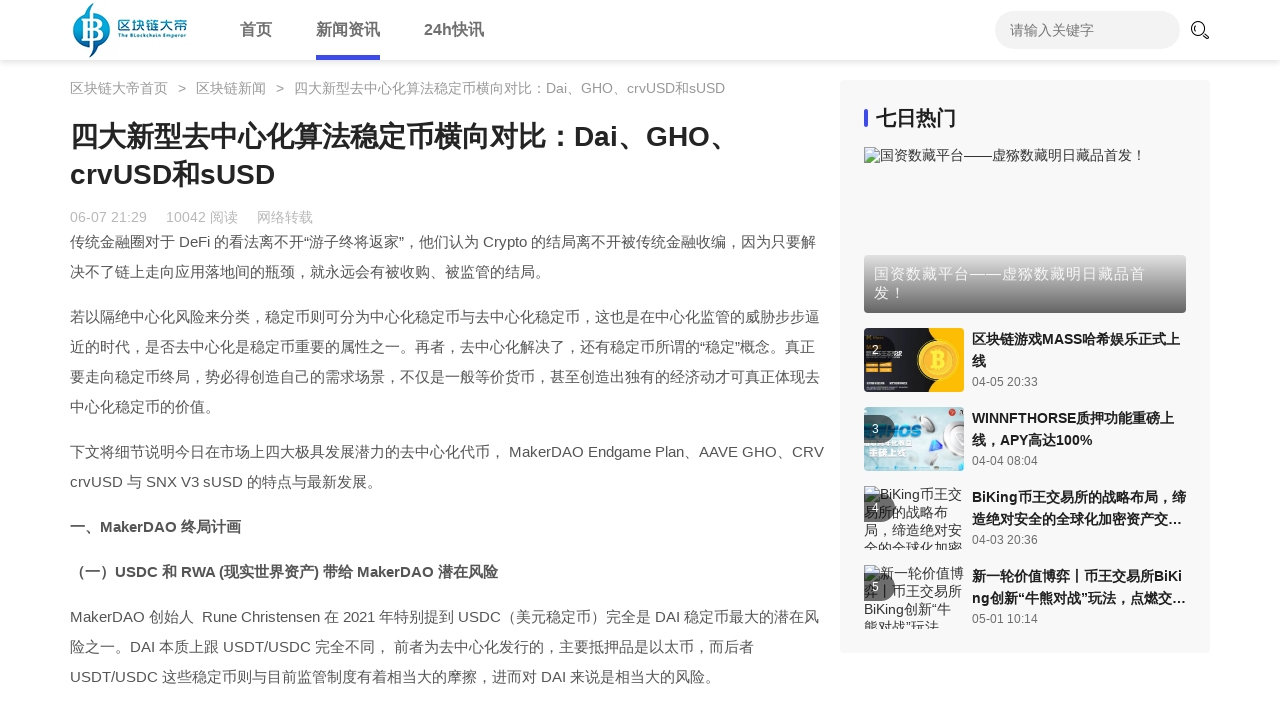

--- FILE ---
content_type: text/html; charset=utf-8
request_url: http://www.qkldadi.cn/news/6788
body_size: 15335
content:
<!DOCTYPE html>
<html>
<head>
    <meta charset="utf-8">
    <meta name="viewport" content="width=device-width, initial-scale=1, maximum-scale=1">
    <title>四大新型去中心化算法稳定币横向对比：Dai、GHO、crvUSD和sUSD_区块链大帝 - 引领币圈新动态，专注区块链资讯</title>
    
<meta name="description" content="本文将细节说明今日在市场上四大极具发展潜力的去中心化代币， MakerDAO Endgame Plan、AAVE GHO、CRV crvUSD 与 SNX V3 sUSD 的特点与最新发展。"/>
<meta name="keywords" content="DAI,Makerdao,稳定币,区块链大帝"/>

    <link rel="stylesheet" href="/static/home/edenx/css/edenx.css">
    <link rel="stylesheet" href="/static/home/css/style.min.css?v=1767457318">
    <link rel="stylesheet" href="/static/home/font/iconfont.css">
    
    <script src="/static/home/edenx/edenx.js"></script>
    <script src="/static/home/js/common.js"></script>
</head>
<body>
<div id="header">
    <div class="edenx-container">
        <div class="edenx-nav">
            <a href="/" class="logo">
                <img src="/upload/logo/logo.png" alt="区块链大帝">
            </a>
            <ul class="ml-auto left-nav">
                <li class="edenx-nav-item">
                    <a href="http://www.qkldadi.cn/" title="区块链大帝首页">首页</a>
                </li>
                <li class="edenx-nav-item edenx-this">
                    <a href="http://www.qkldadi.cn/news" title="新闻资讯">新闻资讯</a>
                </li>
                <li class="edenx-nav-item">
                    <a href="http://www.qkldadi.cn/live" title="区块链24小时快讯">24h快讯</a>
                </li>
            </ul>
            <div class="nav-ad"><img src=""></div>            <form class="edenx-form" action="/search" method="get"><input type="text" name="keyword" required  lay-verify="required" placeholder="请输入关键字" autocomplete="off" class="edenx-input"><button class="search-btn" lay-submit><i class="edenx-icon edenx-icon-search"></i></button></form>
        </div>
    </div>
</div>
<div class="edenx-container">
    
<div class="edenx-row edenx-col-space15">
    <div class="edenx-col-md8">
        <div class="edenx-breadcrumb" lay-separator=">">
              <a href="http://www.qkldadi.cn">区块链大帝首页</a>
              <a href="http://www.qkldadi.cn/news">区块链新闻</a>
              <a href="http://www.qkldadi.cn/news/6788">四大新型去中心化算法稳定币横向对比：Dai、GHO、crvUSD和sUSD</a>
        </div>
        <h1 class="article-title">四大新型去中心化算法稳定币横向对比：Dai、GHO、crvUSD和sUSD</h1>
        <div class="article-info">
            <span class="date">06-07 21:29</span>
            <span class="view-count">10042 阅读</span>
            <span class="befrom">网络转载</span>        </div>
                <div class="article-content"><p style="text-align: left;">传统金融圈对于 DeFi 的看法离不开“游子终将返家”，他们认为 Crypto 的结局离不开被传统金融收编，因为只要解决不了链上走向应用落地间的瓶颈，就永远会有被收购、被监管的结局。</p><p style="text-align: left;">若以隔绝中心化风险来分类，稳定币则可分为中心化稳定币与去中心化稳定币，这也是在中心化监管的威胁步步逼近的时代，是否去中心化是稳定币重要的属性之一。再者，去中心化解决了，还有稳定币所谓的“稳定”概念。真正要走向稳定币终局，势必得创造自己的需求场景，不仅是一般等价货币，甚至创造出独有的经济动才可真正体现去中心化稳定币的价值。</p><p style="text-align: left;">下文将细节说明今日在市场上四大极具发展潜力的去中心化代币， MakerDAO Endgame Plan、AAVE GHO、CRV crvUSD 与 SNX V3 sUSD 的特点与最新发展。</p><p style="text-align: left;"><strong>一、MakerDAO 终局计画</strong></p><p style="text-align: left;"><strong>（一）USDC 和 RWA (现实世界资产) 带给 MakerDAO 潜在风险</strong></p><p style="text-align: left;">MakerDAO 创始人&nbsp; Rune Christensen 在 2021 年特别提到 USDC（美元稳定币）完全是 DAI 稳定币最大的潜在风险之一。DAI 本质上跟 USDT/USDC 完全不同， 前者为去中心化发行的，主要抵押品是以太币，而后者 USDT/USDC 这些稳定币则与目前监管制度有着相当大的摩擦，进而对 DAI 来说是相当大的风险。</p><p style="text-align:center"><img src="https://img.jinse.cn/7047999_image3.png"/></p><p style="text-align: left;">且除了稳定币风险之外， Maker 在过去几年不断增加现实资产相关的抵押品，例如各国债券抑或是公司债券等，这让 Maker 越来越依赖其他现实资产、跨链桥资产和其可能受到监管机构和执法部门压力的资产。也造成用户皆批评 Maker 让自己处在站不住脚的情况，因为这些资产从根本上破坏了 Maker 成为「抗审查稳定币」的目标。</p><p style="text-align: left;">Rune 希望，当他宣布「Clean Money」计划时，Maker 能够将资产从 USDC 转移到其他债券，进而提高其收益，使监管机构或执法部门无法封杀 DAI。</p><p style="text-align: left;"><strong>（二）终局计划开展</strong></p><p style="text-align: left;">Rune 于去年 8 月提出「终局计划」(The Endgame Plan) 提案，主要目标是修复并改进 MakerDAO 及其治理与生态系，让整体达到自行维运的平衡，也就是所谓的「终局状态」。（提供「终局计划」(The Endgame Plan) 提案，想知道更多细节读者可参考该篇文章）简而言之，Rune 认为，若让整体达到「终局状态」， DAI 就可成为「世界公平货币」(Unbiased World Currency)，完全不受外部因素影响，成为加密生态跟世界经济两者的基础设施，也就是说，Rune 想让 DAI 成为下一个比特币。</p><p style="text-align: left;">根据当初提案，筛选几项重点部分：</p><p style="text-align: left;">首先， Rune 要对既有的去中心化工作生态进行重组，转变为可以自行运转的去中心化自治组织 「MetaDAO」，里头包含其复杂性的事物，其他的皆为「Maker Core」，也就让 MKR 代币的持有者进行去中心化治理。</p><p style="text-align: left;">「Maker Core」会支持协作「MetaDAO」，「MetaDAO」也会有自己的盈利模式、治理代币与平行的治理流程。Rune 对此多做解释表示， MetaDAO 像是快速灵活的应用层 Layer2，而 Maker Core 则是缓慢、昂贵，但是是部署安全基石的 Layer1。因此，MetaDAO 负责的是尝试创新并承担更多的风险，以上则由 L1 提供安全性。</p><p style="text-align: left;">接着，Maker 既然已大量嵌入以太坊并依赖以太坊作为抵押品，Endgame 就该将进入下一步，因为以太坊的依赖和以太坊的主导地位从根本上与 Maker Core 完全吻合，Endgame 则需要充分利用这个共生关系，推出 EtherDai (ETHD)。</p><p style="text-align: left;">EtherDai (ETHD) 可以视为一种由 Maker 治理群体所控制的新合成资产，并整合顶级的流动性质押贷币，可以想像成 Lido Finance 的 stETH。Rune 表示，DeFi 协议长期生存和成功的关键，即是尽可能地累积已质押 ETH 的抵押品，同时 Maker 也要建构质押 ETH 产品，才能保住顶级 DeFi 协议与去中心化稳定币协议的地位。</p><p style="text-align: left;">简单来说，EtherDai (ETHD) 就是在透过「已质押 ETH」来生成的新资产，有助于 Maker 取得更多「已质押 ETH」。ETHD 未来更多的机制细节也将透过 MetaDAO 来完成，Maker 认为这项产品长远来看可能与 DAI 一样重要。</p><p style="text-align: left;"><strong>（三）收益农场提升 DAI 供给量？</strong></p><p style="text-align: left;">而 MetaDAO 也会有代币 MDAO，其总共会有 20 亿个代币 MDAO，再以质押挖矿的方式分发。质押挖矿分为三种类别：</p><p style="text-align: left;"><strong>20%：</strong>DAI 农场，旨在推动 DAI 需求以及广泛的代币分配效果。</p><p style="text-align: left;"><strong>40%：</strong>ETHD，也就是 ETHD 金库农场 (vault farming) ，除了提供 MDAO 农场收益外，还提供质押收益。</p><p style="text-align: left;"><strong>40%：</strong>MKR，委托治理农场，将票权委托给属意的代议者，即可获得奖励。</p><p style="text-align: left;">这 3 种资产分配确保 MetaDAO 治理代币的广泛和异构分配，同时与 Maker 和 MKR 持有者保持一致，最大限度地创造了一个更广泛的 Maker 生态系统。</p><p style="text-align: left;">简单来说，透过质押挖矿 (yield farming) 的方式，分发 MetaDAO 代币 MDAO，将有利于增加由去中心化资产抵押的 DAI 之供给量，而非对 DAI 的需求 ; 更多用户活动将转向 ETHD 农场。而在 Rune 描述的终局中，Maker 将会有更多的 RWA 作为抵押品，也就是终局抵押资产类型会是链上＋链下的模式。</p><p style="text-align: left;"><strong>（四）MetaDAO 定义？运作核心为何？</strong></p><p style="text-align: left;">前述提到「Maker Core」会支持协作「MetaDAO」，「MetaDAO」也会有自己的盈利模式、治理代币与平行的治理流程。</p><p style="text-align: left;">进一步说明 MetaDAO 可分为三类：Governors (治理者)、Creators (创造者) 和 Protectors (保护者) 。</p><p style="text-align: left;"><strong>Governors (治理者)：</strong>负责组织 Maker Core 的去中心化人力，增加治理参与</p><p style="text-align: left;"><strong>Creators (创造者)：</strong>负责 Maker 生态系的成长与创新</p><p style="text-align: left;"><strong>Protectors (保护者)：</strong>负责 Maker Core 与现实世界的中介，配置 RWA 资产，以及免于 RWA 受到物理与监管威胁</p><p style="text-align: left;">最后，Rune 还为 Maker 设立了三个阶段：</p><p style="text-align: left;"><strong>Pigeon Stance：</strong>基本上当初推行终局计划时 Maker 的状态。在这一阶段计划将持续两年半，Maker 专注于赚取收入并为下一阶段储存 ETH 。两年半后，除非推迟或提前开始，否则将进入Eagle Stance 阶段。</p><p style="text-align: left;"><strong>Eagle Stance：</strong>将可扣押资产减少到总资产的 25% 以下。如果有必要，他们打算在这个时候打破 DAI 与美元的挂钩。</p><p style="text-align: left;">最后是 <strong>Phoenix Stance</strong>，只有在全球不稳定时期或质押品可能遭受攻击时才会启动。这种情况随时可能出现，而且没有任何警告。在这一阶段，所有剩余的可扣押资产被出售，获得更多的 ETH。最后，如果资金库不足以清偿债务，而协议盈余又不够，那么 MKR 将被出售到市场上以保持协议的偿付能力。</p><p style="text-align: left;">以上是最初在去年 8 月提出「终局计划」(The Endgame Plan) 提案雏形与大概架构，而在撰写这篇文章的前几个月 3/20，MakerDAO 则发表将「终局计划」拆分为五阶段。</p><p style="text-align: left;">Rune Christensen 概述了 Endgame 提案中的三个主要改革内容，包括明确的具体规则（在通过 Maker 治理 MIP 提案后立即实施）、2023 年底时候实施「治理参与激励措施」、将操作复杂性从 MakerDAO 转移到 SubDAO （2024 年实施）等。</p><p style="text-align: left;">这边特别说明一下 SubDAO，SubDAO 将作为 MakerDAO 中的半独立专业部门，主要任务包括维护去中心化前端、分配 DAI 抵押品、处理营运效率风险、边际决策、试验创新产品和运营计划等，SubDAO 将利用 MakerDAO 中的关键治理流程和工具，来简化其操作。</p><p style="text-align: left;">而在实施 Endgame 的框架下，Maker 将逐渐不再维护原生财库，而是让 SubDAO 以低基准利率稳定费率，从 Maker Protocol 批量生成 DAI ，SubDAO 也将承担所有成本，包括员工、预言机、维护、升级及其他费用，并在所有抵押品曝险中承担第一损失。</p><p style="text-align: left;">接着，五阶段可分为：</p><p style="text-align: left;"><strong>第 1 阶段 Beta 发布：</strong>持续改进 MakerDAO 的核心产品── DAI 稳定币，增加其使用范围和可用性。计划推出更多种类的 DAI，以满足不同用户的需求。</p><p style="text-align: left;"><strong>第 2 阶段 SubDAO 启动：</strong>该阶段 MakerDAO 将发布六个全新的 SubDAO 产品，以扩大 MakerDAO 的生态系统。同时，MakerDAO 将与外部项目和合作伙伴进行整合，包括引入新的合成资产、扩展借贷、存款选项，和更多的金融衍生品，扩大其在去中心化金融生态系统中的影响力和可用性。</p><p style="text-align: left;"><strong>第 3 阶段治理 AI 工具发布：</strong>在 SubDAO 推出后， MakerDAO 将致力通过引入生产级人工智能工具彻底改变 MakerDAO 内部的治理。这些工具由 Alignment Artifacts 提供支持，将改善决策制定并在内部人员和社区成员之间创造公平的竞争环境。</p><p style="text-align: left;"><strong>第 4 阶段治理参与奖励计划：</strong>随着治理生态系统通过治理 AI 工具熟练地管理 DAO，MakerDAO 将推出治理参与奖励计画，为参与者提供经济奖励，以促进社群的参与度和共识的建立。</p><p style="text-align: left;"><strong>第 5 阶段最终 Endgame 状态：</strong>最后一个阶段将部署一个新的区块链，目前被称为 NewChain。新链将具备使用硬分叉作为治理机制的能力，同时还将拥有优化功能，使其成为「AI 辅助 DAO 治理流程和 AI 工具用户后端」，包括智能合约生成、状态租金和协议内 MEV 捕获…等特性。</p><p style="text-align: left;">Rune 也说到，新链的推出将是 Endgame 发布过程的最后一步。一旦它部署完成，MakerDAO 将永久进入终局计划状态，进一步的重大改变将变得不可能，其核心流程和权力平衡将保持去中心化、自给自足和永久不变。</p><p style="text-align: left;"><strong>（五）最新进度</strong></p><p style="text-align: left;">5 月 8 日 MakerDAO 公布了 Spark 协议，该协议旨在增强 DAI 稳定币的流动性和收益能力，也就是部署在以太坊上的终端用户、以 DAI 为中心的 DeFi 产品，都具有 ETH、stETH、DAI 和 sDAI 的供应和借用功能，且所有 DeFi 用户都可以使用 Spark 协议。<br/>Spark 协议也是 MakerDAO 拓展 Endgame 计划里不可或缺的一部分，重点方向会落在将 DAI 重塑为由现实世界资产抵押的自由浮动资产。</p><p style="text-align: left;"><strong>二、AaVE GHO</strong></p><p style="text-align: left;">被称之为 Defi 借贷王者的非托管流动性市场协议 Aave，存款用户可通过将资产存入 Aave 的公共资金 Pool 来提供流动性获取被动收入，另外一头的借款人则可以用超额抵押或无抵押的多种方法，自由地从资金 Pool 中借出资产，且平台上所有信贷活动无需任何信用审查皆可进行，不仅清算效率高、坏账机率还远低于传统借贷模式，甚至 Aave 不存在还款期限。</p><p style="text-align: left;">Aave 在 2017 年于以太坊上成立，如今已经扩大成能跨 7 条链的大型协议，并在今年 1 月 27 日正式在以太坊主网上线了 Aave V3，完成了 7 大链的升级，身为老牌的 DeFi 协议在今年以来，让自家代币已上涨近六成。</p><p style="text-align: left;">而时间来回 2022 年 7 月， Aave 社区发布了一个 ARC 提案，即引入与美元挂钩、原生Decentralized、超额抵押生成的去中心化稳定币 GHO，该币不仅可以在 Aave 协议上率先推出，将允许用户基于他们提供的抵押物铸造 GHO，作为 DeFi 领域中的借贷龙头，AAVE 要推出稳定币的消息必将引起大量的关注。</p><p style="text-align: left;"><strong>（一）GHO 发展阶段</strong></p><p style="text-align: left;"><strong>第一阶段：</strong>去年 7 月 28 日 Aave 社区提案发行稳定币 GHO。用户可以通过 AAVE 协议中的抵押品获得利息收益、同时生成 Decentralized 稳定币 GHO，当用户想赎回抵押品时则需要销毁铸造 GHO 来赎回。<br/>而对 AaveDAO 来说，GHO 收益归 DAO 所有且借款利率由其确定，参与 AAVE 安全模块质押的 stkAAVE 持有者可以享受折扣利率来生成GHO。<br/>这边与 DAI 不同的是，GHO 的抵押品可以提供持续性收益，且 AAVE 引入了一个“促进者”（facilitator）的概念，促进者由 AAVE 社区通过治理来指定担任，通常是协议、机构，促进者可以根据不同的策略无需任何抵押品来生成或者销毁 GHO 来达到调控市场的作用，对于每个促进者，Aave Governance 还必须批准所谓的「储存桶」（bucket）。<br/>储存桶代表了一个特定的促进者可以生成的 GHO 上限且 AAVE 协议本身将会作为第一个促进者。</p><p style="text-align: left;"><strong>第二阶段：</strong>去年 7 月 31 日发行 GHO 提案通过，赞成率 99.99%（50.1万AAVE）。Aave 当时通过新的 Aave 改进协议（AIP）实现 GHO 稳定币的创建，再由 Aave DAO 负责在创建稳定币时对其进行管理，允许用户使用他们提供的抵押品来铸造 GHO，GHO 的借款收益将归 Aave DAO 所有，Aave 和 GHO 完全分离成两个产品。<br/>Aave 也随着持续的研究、市场数据分析和社区反馈分别在资本效率、协议安全、去中心化和用户体验进行迭代升级成 Aave 3。</p><p style="text-align: left;">这边简单说明一下&nbsp; Aave 3 升级，Aave V3 的推出将进一步提高资本效率，安全性和跨链功能，促进整个协议生态系统的发展和增强去中心化。包括：第一，资产跨链流动（Portal），促进「跨链」交易，允许资产在七条链的 Aave V3 市场上无缝转移，解决当前各链流动性需求差异问题 ; 第二，高效模式 (eMode)，用户以「相类似的」资产作为抵押品，将能大幅提高借款上限 ; 第三，隔离模式（Isolation Mode），被贴上「隔离」标签的新上架资产，将有借款上限的限制，并只能借出特定资产，也不能与其他资产同时作为抵押品。</p><p style="text-align: left;">因此，通过隔离模式（Isolation Mode），用户可以使用 Aave 协议当前支持的多种资产生成 GHO，同时通过抵押品担保来降低风险。供应和借款上限也有助于降低风险。例如，在市场低迷的情况下，随着抵押合约的价格上涨，GHO 需求增加，用户将使用其他非波动性抵押资产借入更多 GHO 来偿还头寸。这将增加流入市场的 GHO 数量，并减少需求。<br/>与此同时，高效模式 (eMode) 也可以使稳定币持有者按照接近 1:1 的比例兑换 GHO，且零滑点。资产跨链流动（Portal）则让 GHO 可以无需信任地跨网络分配，同时在具有更高安全性的以太坊上创建。整个过程仅需通过简单的消息传递，而不需要使用桥，从而降低了总体风险。</p><p style="text-align: left;"><strong>第三阶段：</strong>今年 2 月 9 日， GHO 正式在以太坊 Goerli 测试网上线，以供开发人员和社群用户访问其界面，以检测其工作流程是否存在潜在的问题，测试网支持 DAI、USDC、AAVE 和 LINK 四种资产，以及增加了新的促进者（Facilitator）以支持 FlashMinting（闪电铸造）模式，可以起到和闪电贷（flashloan）相同的作用，提高整体交易效率。</p><p style="text-align: left;">简单说明一下，FlashMinting（闪电铸造）与闪电贷（flashloan），Aave 最知名的原因主因为，它是首创「闪电贷」服务的协议，让用户可以在「同一个区块」内完成借贷，让用户能进行快速的套利操作，但闪电贷只能在一个区块内完成所有操作，如果不归还资金的话，所有操作就会进行回流。</p><p style="text-align: left;">简单来说，当用户使用闪电贷借出了一笔资金后并未作出还款的操作，那么这笔资金就会自动回滚到原来的地方回到原点，因为这笔操作在一个区块中属于一个失败的工作事项无法演变成一个“真实事实”。闪电贷普遍被用于套利，并且只需要支付一次 GAS 费以及闪电贷协议费的成本，如果有好的套利机会用户可利用闪电贷也将获得无上限的高额利润，但由于闪电贷需要在一个区块内完成所有操作，则需要利用代码来完成闪电贷的操作，使用门槛相对较高。</p><p style="text-align: left;">最后，值得一提的是审计的完备性，GHO 已经经历四次完整审计，以确保其安全性。以最新进行的 ABDK 的评审为例，对全部代码进行功能性测试和安全性审计，在 85 个分类中，共提出 6 处修改意见，按照 GHO 的进展，在正式上线前，还会有一次安全审计。</p><p style="text-align: left;"><strong>（二）结论</strong></p><p style="text-align: left;">简单来说，GHO 是用户存入 AAVE 协议的资产来进行超额抵押铸造，因此，GHO 需求增长就会促使更多的用户在 AAVE 中存入资产。又加上参与安全模块质押的 stkAAVE 持有者可获得折扣利率来铸造 GHO，更激励更多用户参与到质押当中，同时 AAVE 的需求上升使得 AAVE 的价格更加有利，GHO 产生的利息也成为 AAVE 协议的新收入来源，所以对于 AAVE 来说，推出 GHO 直接大程度的增强整体 AAVE 的竞争力。</p><p style="text-align: left;">不过也不是所有面向都指向优势， AAVE 中的促进者（facilitator）无需任何抵押就有铸造 GHO 的权利这太过于集中，一但有心人士介入，可能就会引发 GHO 脱锚的风险，即便 AAVE 设置了存储桶（bucket）机制来限制 facilitato 生成的 GHO 的上限，但两者却都是通过 AAVE 投票选出，若出现利益勾结即会让治理大转向、越来越集中。</p><p style="text-align: left;">最后，以极低成本获取大量 AAVE 的持有者来说，GHO 等同是利益永动机，未来很可能会出现将大量的 AAVE 用 GHO 的方式来进行 AAVE 市值的套现引发暴雷的风险。</p><p style="text-align: left;"><strong>三、CRV crvUSD</strong></p><p style="text-align: left;">去中心化交易所 Curve Finance 于 2020 年推出，其中，CurveDAO 代币 (CRV币) 是该平台的原生代币，所有为 Curve 提供过流动性的流动性提供者都有机会获得其治理代币 CRV 的奖励。</p><p style="text-align: left;">Curve 与市场上其他 DEX 不同的地方在于：Curve 主要专注在提供不同稳定币（如：Usdt、Usdc、Dai）之间低滑点的交易服务，让用户在汇兑的过程中，可以减少代币的换汇损失，因此Curve 平台不会抽太高用户的手续费，那 Curve 的盈利来源，就落在发行稳定币跟借贷平台或是金融衍生性平台。</p><p style="text-align: left;">Curve 截至今日（5/24）锁仓量为 40.2 亿美金，此前 5/4 公开发推文表示，crvUSD 已经在以太坊主网上部署智能合约，但前端的 UI 介面尚未完成，预计很快就会公开发布。另据 Etherscan 数据显示，crvUSD 智能合约在 5/4 凌晨 3 点左右成功部署于以太坊主网上，并在短时间内通过 5 笔交易铸造 2,000 万枚 crvUSD。</p><p style="text-align: left;">接着 Curve 执行长 Michael Egorov 以 957.5 枚 sfrxETH 作为抵押品，借出 100 万枚 crvUSD，顺带一提，稳定币 crvUSD 在以太坊主网上部署的消息传出后，Curve Finance 的治理代币 CRV 在短时间内暴涨至 0.975 美元，24 小时内直接上涨 6%。</p><p style="text-align: left;"><strong>（一）从白皮书挖掘 crvUSD 运作机制</strong></p><p style="text-align: left;">Curve 去年曾发布白皮书探讨整体运作机制，首先它的核心原理有三个，分别是「借贷 – 清算自动做市商算法（LLAMMA）」、「PegKeeper」 和「Monetary Policy」。第一个 LLAMMA 可以视为动态借贷清算算法，也就是一种自动做市商引入到借贷清算里面，所以跟普通的抵押借贷型稳定币不太一样的，正常的抵押借贷稳定，像 MakerDAO 属于超额抵押，用户需要有足额的抵押品抵押到金库里才可根据抵押率，借出来相应比例的稳定币，那如果抵押品出现价值下跌、跌到一定程度，就会有一个清算线，一旦超过清算线抵押品就会被系统自动卖掉以偿还债务。</p><p style="text-align: left;">那 Curve 提出的 LLAMMA 仍然是通过超额抵押的方式发行的，但采用了一个特殊用途的 AMM 来代替传统的借贷和清算流程。当达到清算阈值时，清算不会一次性发生的，而是转换成一个持续的清算 / 去清算过程。</p><p style="text-align: left;">举例来说，以 ETH 为抵押品，借入 crvUSD。当 ETH 的价值足够高时，和传统抵押借贷一样，抵押品并不会发生改变。当 ETH 价格下跌，进入清算区间后，ETH 开始随着下跌被逐渐卖出。在跌破区间后，则全部为稳定币，继续下跌不会发生变化，也和其它借贷协议相同。</p><p style="text-align: left;">但是，在中间的清算区间，若 ETH 出现上涨，则 Curve 会用稳定币帮助用户重新买入 ETH。若在中间的清算区间内波动，那么就会不断的重复清算和去清算的过程，不断卖出和买入 ETH。</p><p style="text-align: left;">相比 MakerDAO 一次性清算的借贷协议，若发生清算后市场反弹，在 MakerDAO 中，用户手里只剩下清算后的一点残值，而在 Curve 中则会在上涨过程重新买入 ETH。</p><p style="text-align: left;">以上是 LLAMMA 是如何解决清算抵押品的机制，而 PegKeeper 和 Monetary Policy 是 Curve Finance 用来锚定 crvUSD 在 1 USD 的机制。</p><p style="text-align: left;">简单来说，LLAMMA 是 Curve 是进行抵押品清算的演算法，通过在不同的价格范围内分散抵押物来减少清算时的损失，它通过比外部价格更大的变化幅度来产生套利机会来动态清算抵押品，当价格下跌时，抵押品会变成 crvUSD，价格上涨时会变回抵押品。</p><p style="text-align:center"><img src="https://img.jinse.cn/7048000_image3.png"/></p><p style="text-align: left;">在 crvUSD 借贷介面正式上线后，Curve 的前端页面已可看到 crvUSD 流动性池的完整数据，当前各流动性池的 TVL 皆在 2、300 万美元之间。</p><p style="text-align: left;"><strong>四、SNX V3 sUSD</strong></p><p style="text-align:center"><img src="https://img.jinse.cn/7048001_image3.png"/></p><p style="text-align: left;">Synthetix 作为 Optimism 的重要合作伙伴，早在 2021 年 7 月就已部署到 Optimism 上，接着 Synthetix 鼓励用户将质押的 SNX 转移到 Optimism，交易和收入也逐渐从以太坊主网转移到 Optimism 上。据defilama &nbsp;5/26 数据， Synthetix 在 Optimism 上占据第二、TVL 1.49 亿美元。</p><p style="text-align:center"><img src="https://img.jinse.cn/7048002_image3.png"/></p><p style="text-align: left;">Synthetix 收入主要来自 Synths 现货交易和永续合约交易，一开始完全以合成资产平台的定位在市场中推出，且还特别设置了一个及其特殊的「债务池」运作机制：用户通过质押 SNX 来借出 sUSD，这与 MakerDAO 抵押资产铸造 DAI 不同，虽然 Synthetix 也会在 SNX 抵押率不足（目前清算线为 160% 的抵押率）时进行清算，但本质上的逻辑却完全不同。</p><p style="text-align: left;">在 Synthetix 中，所有质押 SNX 铸造 sUSD 的用户共用一个「债务池」，当用户铸造 sUSD 时，铸造出的 sUSD 数量占所有 sUSD 数量的比例就成为用户占整个债务池的比例，而所有被铸造的 sUSD 就是整个系统的债务。也因为所有人都共用一个债务池，所以如果其他用户通过操作使得资产升值，就会导致剩余用户的债务增加。举例来说，如果用户的资产升值率没有高于系统平均值，就会亏损。</p><p style="text-align: left;">可见 Synthetix 中的 Synth 依靠预言机 Chainlink 来提供价格，但是预言机价格在链上的更新会完全落后现货市场的价格，间接存在抢先交易的风险。</p><p style="text-align: left;">Synthetix 意识到该风险，并于 2021 年直接利用了预言机喂价兑换而无需考虑深度的无滑点交易，正式开始了原子交换（Atomic Swap）的新叙事。</p><p style="text-align: left;">原子交换允许用户通过 Chainlink 和 DEX 预言机 Uniswap V3（代表最新现货价格）的组合对 Synth 定价，以原子方式交换资产。简单来说，在 Synthetix 可组合性的情况下，也能保护质押者免受抢先交易攻击。</p><p style="text-align: left;">2022 年 6 月 Synthetix宣布，1inch 已集成了 Synthetix 的原子交换，使交易用户可享有更好的流动性，SNX 质押者也可以获得额外的费用。</p><p style="text-align: left;">Synthetix Perps V2 方案则在同年 12 月推出，能够降低费用、提高可扩展性和资金效率。</p><p style="text-align: left;">而从 Synthetix 到 Synthetix V2 到现今的 Synthetix V3 ，团队展现了效率极高的更新能力，不仅能够满足各种定制化的需求，更体现要让Synthetix成为流动性中心的野心。</p><p style="text-align: left;">目前，Synthetix V3的功能正在逐步上线，是团队从头开始对协议进行的全面改革。</p><p style="text-align: left;"><strong>（一）V3 升级前后差异</strong></p><p style="text-align: left;"><strong>改善一：</strong>挂钩的稳定币 snxUSD<br/>Synthetix V3 会推出新的稳定币 snxUSD，以解决过去 sUSD 扩展性不足甚至可能脱锚的问题。<br/>升级前的 snxUSD：即便多数 sUSD 都通过质押 SNX 铸造，Synthetix 也开通了超额抵押 WETH 铸造 snxUSD 的功能，但因为在 sUSD 价格略高于或低于 1 美元时，常会因缺乏通过即时的套利活动让价格回到 1 美元的途径，也就造就少量用户使用。<br/>升级后的 snxUSD：在 Synthetix V3 新版本当中就允许 snxUSD 和部分抵押品 1:1 互换，这让用户仅通过套利活动就可以将 sUSD 的价格限制在小范围内，同时，这种被设计成便利为主的铸造方式也可能让 snxUSD 的发行量上升。</p><p style="text-align: left;"><strong>改善二：</strong>奖励分配与清算<br/>升级后的snxUSD：让池的所有者使用奖励管理器，将奖励分发给用户，可以按照质押比例，也可以参考质押时间等因素，提供更灵活的价值分配方案。<br/>Synthetix V3 还提出了一种清算机制，清算头寸的抵押品和债务在金库中的其他参与者之间分配。如果整个金库被清算，全部抵押品将被系统冇收并出售以偿还债务。</p><p style="text-align: left;"><strong>改善三：</strong>隔离债务池<br/>升级前的 snxUSD：现有的Synthetix V2中，所有的交易都得经过单一的SNX债务池，也因需考虑到许多存在的风险，也就使大多功能受到限制，如开头所提的 snxUSD 铸造方式。<br/>升级后的 snxUSD：Synthetix V3引入了池的概念，让利益相关者可以对特定市场自定义风险敞口，使债务池的风险和收益能够差异化。治理可以决定每个池的抵押品类型和上限，即使出现风险，也可以限制在小范围内。同时也给SNX质押者提供了承担更高风险获得更高收益的机会。</p><p style="text-align: left;"><strong>（二）结论</strong><br/>目前原子交易等功能已较少被使用，但 Perp V2 的需求强劲，Synthetix V3 将更为灵活，满足各种定制化的需求，同时将风险缩限在小范围内，新的稳定币 snxUSD 更容易被铸造，价格也更容易锚定在 1 美元。</p><p style="text-align: left;">Synthetix V3 的推出代表了该协议的一个重要里程碑，而这种彻底的改革，是否能成为下一代链上金融产品的无需许可衍生品流动性平台的新叙事未来可期。</p><p style="text-align: left;"><strong>五、结语</strong></p><p style="text-align:center"><img src="https://img.jinse.cn/7048003_image3.png"/></p></div>
        <div style="padding:10px 0;color:#666; font-size:14px">如有疑问联系邮箱：</div>
                <div class="article-bottom">*本文转载自网络转载，版权归原作者所有。本站只是转载分享，不代表赞同其中观点。请自行判断风险，本文不构成投资建议。*</div>
            </div>
    <div class="edenx-col-md4">
                <div class="side-block">
            <div class="block-header">
                <div class="title">七日热门</div>
            </div>
            <div class="block-body">
                <div class="block-content-list">
                                        <a class="cover-big" href="/news/392" target="_blank">
                        <img src="" alt="国资数藏平台&mdash;&mdash;虚猕数藏明日藏品首发！">
                        <div class="title">国资数藏平台&mdash;&mdash;虚猕数藏明日藏品首发！</div>
                    </a>
                                                            <a class="news-item" href="/news/132" target="_blank">
                        <div class="cover">
                            <span class="label">2</span>
                            <img src="/upload/news/20220405/5af882e8ceb392e9fe037812d819ef0c.jpg" alt="区块链游戏MASS哈希娱乐正式上线">
                        </div>
                        <div class="body">
                            <div class="title">区块链游戏MASS哈希娱乐正式上线</div>
                            <div class="info">
                                <span class="time">04-05 20:33</span>
                            </div>
                        </div>
                    </a>
                                                            <a class="news-item" href="/news/112" target="_blank">
                        <div class="cover">
                            <span class="label">3</span>
                            <img src="/upload/news/20220404/dbe32782d50f181d0e34a3d5b317815e.jpg" alt="WINNFTHORSE质押功能重磅上线，APY高达100%">
                        </div>
                        <div class="body">
                            <div class="title">WINNFTHORSE质押功能重磅上线，APY高达100%</div>
                            <div class="info">
                                <span class="time">04-04 08:04</span>
                            </div>
                        </div>
                    </a>
                                                            <a class="news-item" href="/news/109" target="_blank">
                        <div class="cover">
                            <span class="label">4</span>
                            <img src="" alt="BiKing币王交易所的战略布局，缔造绝对安全的全球化加密资产交易生态">
                        </div>
                        <div class="body">
                            <div class="title">BiKing币王交易所的战略布局，缔造绝对安全的全球化加密资产交易生态</div>
                            <div class="info">
                                <span class="time">04-03 20:36</span>
                            </div>
                        </div>
                    </a>
                                                            <a class="news-item" href="/news/484" target="_blank">
                        <div class="cover">
                            <span class="label">5</span>
                            <img src="" alt="新一轮价值博弈丨币王交易所BiKing创新&ldquo;牛熊对战&rdquo;玩法，点燃交易市场">
                        </div>
                        <div class="body">
                            <div class="title">新一轮价值博弈丨币王交易所BiKing创新&ldquo;牛熊对战&rdquo;玩法，点燃交易市场</div>
                            <div class="info">
                                <span class="time">05-01 10:14</span>
                            </div>
                        </div>
                    </a>
                                                        </div>
            </div>
        </div>
    </div>
</div>

    <div id="myScrollspy">
        <ul class="my">
            <li>
                <a href="javascript:;" id="returnTop"><i class="edenx-icon edenx-icon-up"></i></a>
            </li>
        </ul>
    </div>
</div>
<div class="footer">
    <div class="edenx-container">
        <div class="edenx-row">
            <div class="edenx-col-md8">
                <div class="tip">
                    <p>版权所有 © 区块链大帝 2022</p>
                    <p>以商业目的使用区块链大帝网站内容需获许可。非商业目的使用授权遵循 CC BY-NC 4.0。</p>
                    <p>All content is made available under the CC BY-NC 4.0 for non-commercial use. Commercial use of this content is prohibited without explicit permission.</p>
                </div>
                            </div>
            <div class="edenx-col-md4">
                <div class="edenx-row">
                    <div class="edenx-col-md6">
                                            </div>
                    <div class="edenx-col-md6">
                                            </div>
                </div>
            </div>
        </div>
    </div>
</div>
<div style="display:none"></div>

</body>
</html>

--- FILE ---
content_type: text/css
request_url: http://www.qkldadi.cn/static/home/edenx/css/edenx.css
body_size: 17180
content:
/** edenx-v2.4.5 MIT License By https://www.edenx.com */
.edenx-inline, img {
    display: inline-block;
    vertical-align: middle
}

h1, h2, h3, h4, h5, h6 {
    font-weight: 400
}

.edenx-edge, .edenx-header, .edenx-inline, .edenx-main {
    position: relative
}

.edenx-elip, .edenx-form-checkbox span, .edenx-form-pane .edenx-form-label {
    text-overflow: ellipsis;
    white-space: nowrap
}

.edenx-btn, .edenx-edge, .edenx-inline, img {
    vertical-align: middle
}

.edenx-btn, .edenx-disabled, .edenx-icon, .edenx-unselect {
    -webkit-user-select: none;
    -ms-user-select: none;
    -moz-user-select: none
}

blockquote, body, button, dd, div, dl, dt, form, h1, h2, h3, h4, h5, h6, input, li, ol, p, pre, td, textarea, th, ul {
    margin: 0;
    padding: 0;
    -webkit-tap-highlight-color: rgba(0, 0, 0, 0)
}

a:active, a:hover {
    outline: 0
}

img {
    border: none
}

li {
    list-style: none
}

table {
    border-collapse: collapse;
    border-spacing: 0
}

h4, h5, h6 {
    font-size: 100%
}

button, input, optgroup, option, select, textarea {
    font-family: inherit;
    font-size: inherit;
    font-style: inherit;
    font-weight: inherit;
    outline: 0
}

pre {
    white-space: pre-wrap;
    white-space: -moz-pre-wrap;
    white-space: -pre-wrap;
    white-space: -o-pre-wrap;
    word-wrap: break-word
}

body {
    line-height: 24px;
    font: 14px Helvetica Neue, Helvetica, PingFang SC, Tahoma, Arial, sans-serif
}

hr {
    height: 1px;
    margin: 10px 0;
    border: 0;
    clear: both
}

a {
    color: #333;
    text-decoration: none
}

a:hover {
    color: #777
}

a cite {
    font-style: normal;
    *cursor: pointer
}

.edenx-border-box, .edenx-border-box * {
    box-sizing: border-box
}

.edenx-box, .edenx-box * {
    box-sizing: content-box
}

.edenx-clear {
    clear: both;
    *zoom: 1
}

.edenx-clear:after {
    content: '\20';
    clear: both;
    *zoom: 1;
    display: block;
    height: 0
}

.edenx-inline {
    *display: inline;
    *zoom: 1
}

.edenx-edge {
    display: inline-block;
    width: 0;
    height: 0;
    border-width: 6px;
    border-style: dashed;
    border-color: transparent;
    overflow: hidden
}

.edenx-edge-top {
    top: -4px;
    border-bottom-color: #999;
    border-bottom-style: solid
}

.edenx-edge-right {
    border-left-color: #999;
    border-left-style: solid
}

.edenx-edge-bottom {
    top: 2px;
    border-top-color: #999;
    border-top-style: solid
}

.edenx-edge-left {
    border-right-color: #999;
    border-right-style: solid
}

.edenx-elip {
    overflow: hidden
}

.edenx-disabled, .edenx-disabled:hover {
    color: #d2d2d2 !important;
    cursor: not-allowed !important
}

.edenx-circle {
    border-radius: 100%
}

.edenx-show {
    display: block !important
}

.edenx-hide {
    display: none !important
}

@font-face {
    font-family: edenx-icon;
    src: url(../font/iconfont.eot?v=240);
    src: url(../font/iconfont.eot?v=240#iefix) format('embedded-opentype'), url(../font/iconfont.svg?v=240#iconfont) format('svg'), url(../font/iconfont.woff?v=240) format('woff'), url(../font/iconfont.ttf?v=240) format('truetype')
}

.edenx-icon {
    font-family: edenx-icon !important;
    font-size: 16px;
    font-style: normal;
    -webkit-font-smoothing: antialiased;
    -moz-osx-font-smoothing: grayscale
}

.edenx-icon-reply-fill:before {
    content: "\e611"
}

.edenx-icon-set-fill:before {
    content: "\e614"
}

.edenx-icon-menu-fill:before {
    content: "\e60f"
}

.edenx-icon-search:before {
    content: "\e615"
}

.edenx-icon-share:before {
    content: "\e641"
}

.edenx-icon-set-sm:before {
    content: "\e620"
}

.edenx-icon-engine:before {
    content: "\e628"
}

.edenx-icon-close:before {
    content: "\1006"
}

.edenx-icon-close-fill:before {
    content: "\1007"
}

.edenx-icon-chart-screen:before {
    content: "\e629"
}

.edenx-icon-star:before {
    content: "\e600"
}

.edenx-icon-circle-dot:before {
    content: "\e617"
}

.edenx-icon-chat:before {
    content: "\e606"
}

.edenx-icon-release:before {
    content: "\e609"
}

.edenx-icon-list:before {
    content: "\e60a"
}

.edenx-icon-chart:before {
    content: "\e62c"
}

.edenx-icon-ok-circle:before {
    content: "\1005"
}

.edenx-icon-layim-theme:before {
    content: "\e61b"
}

.edenx-icon-table:before {
    content: "\e62d"
}

.edenx-icon-right:before {
    content: "\e602"
}

.edenx-icon-left:before {
    content: "\e603"
}

.edenx-icon-cart-simple:before {
    content: "\e698"
}

.edenx-icon-face-cry:before {
    content: "\e69c"
}

.edenx-icon-face-smile:before {
    content: "\e6af"
}

.edenx-icon-survey:before {
    content: "\e6b2"
}

.edenx-icon-tree:before {
    content: "\e62e"
}

.edenx-icon-upload-circle:before {
    content: "\e62f"
}

.edenx-icon-add-circle:before {
    content: "\e61f"
}

.edenx-icon-download-circle:before {
    content: "\e601"
}

.edenx-icon-templeate-1:before {
    content: "\e630"
}

.edenx-icon-util:before {
    content: "\e631"
}

.edenx-icon-face-surprised:before {
    content: "\e664"
}

.edenx-icon-edit:before {
    content: "\e642"
}

.edenx-icon-speaker:before {
    content: "\e645"
}

.edenx-icon-down:before {
    content: "\e61a"
}

.edenx-icon-file:before {
    content: "\e621"
}

.edenx-icon-layouts:before {
    content: "\e632"
}

.edenx-icon-rate-half:before {
    content: "\e6c9"
}

.edenx-icon-add-circle-fine:before {
    content: "\e608"
}

.edenx-icon-prev-circle:before {
    content: "\e633"
}

.edenx-icon-read:before {
    content: "\e705"
}

.edenx-icon-404:before {
    content: "\e61c"
}

.edenx-icon-carousel:before {
    content: "\e634"
}

.edenx-icon-help:before {
    content: "\e607"
}

.edenx-icon-code-circle:before {
    content: "\e635"
}

.edenx-icon-water:before {
    content: "\e636"
}

.edenx-icon-username:before {
    content: "\e66f"
}

.edenx-icon-find-fill:before {
    content: "\e670"
}

.edenx-icon-about:before {
    content: "\e60b"
}

.edenx-icon-location:before {
    content: "\e715"
}

.edenx-icon-up:before {
    content: "\e619"
}

.edenx-icon-pause:before {
    content: "\e651"
}

.edenx-icon-date:before {
    content: "\e637"
}

.edenx-icon-layim-uploadfile:before {
    content: "\e61d"
}

.edenx-icon-delete:before {
    content: "\e640"
}

.edenx-icon-play:before {
    content: "\e652"
}

.edenx-icon-top:before {
    content: "\e604"
}

.edenx-icon-friends:before {
    content: "\e612"
}

.edenx-icon-refresh-3:before {
    content: "\e9aa"
}

.edenx-icon-ok:before {
    content: "\e605"
}

.edenx-icon-modal:before {
    content: "\e638"
}

.edenx-icon-face-smile-fine:before {
    content: "\e60c"
}

.edenx-icon-dollar:before {
    content: "\e659"
}

.edenx-icon-group:before {
    content: "\e613"
}

.edenx-icon-layim-download:before {
    content: "\e61e"
}

.edenx-icon-picture-fine:before {
    content: "\e60d"
}

.edenx-icon-link:before {
    content: "\e64c"
}

.edenx-icon-diamond:before {
    content: "\e735"
}

.edenx-icon-log:before {
    content: "\e60e"
}

.edenx-icon-rate-solid:before {
    content: "\e67a"
}

.edenx-icon-fonts-del:before {
    content: "\e64f"
}

.edenx-icon-unlink:before {
    content: "\e64d"
}

.edenx-icon-fonts-clear:before {
    content: "\e639"
}

.edenx-icon-triangle-r:before {
    content: "\e623"
}

.edenx-icon-circle:before {
    content: "\e63f"
}

.edenx-icon-radio:before {
    content: "\e643"
}

.edenx-icon-align-center:before {
    content: "\e647"
}

.edenx-icon-align-right:before {
    content: "\e648"
}

.edenx-icon-align-left:before {
    content: "\e649"
}

.edenx-icon-loading-1:before {
    content: "\e63e"
}

.edenx-icon-return:before {
    content: "\e65c"
}

.edenx-icon-fonts-strong:before {
    content: "\e62b"
}

.edenx-icon-upload:before {
    content: "\e67c"
}

.edenx-icon-dialogue:before {
    content: "\e63a"
}

.edenx-icon-video:before {
    content: "\e6ed"
}

.edenx-icon-headset:before {
    content: "\e6fc"
}

.edenx-icon-cellphone-fine:before {
    content: "\e63b"
}

.edenx-icon-add-1:before {
    content: "\e654"
}

.edenx-icon-face-smile-b:before {
    content: "\e650"
}

.edenx-icon-fonts-html:before {
    content: "\e64b"
}

.edenx-icon-form:before {
    content: "\e63c"
}

.edenx-icon-cart:before {
    content: "\e657"
}

.edenx-icon-camera-fill:before {
    content: "\e65d"
}

.edenx-icon-tabs:before {
    content: "\e62a"
}

.edenx-icon-fonts-code:before {
    content: "\e64e"
}

.edenx-icon-fire:before {
    content: "\e756"
}

.edenx-icon-set:before {
    content: "\e716"
}

.edenx-icon-fonts-u:before {
    content: "\e646"
}

.edenx-icon-triangle-d:before {
    content: "\e625"
}

.edenx-icon-tips:before {
    content: "\e702"
}

.edenx-icon-picture:before {
    content: "\e64a"
}

.edenx-icon-more-vertical:before {
    content: "\e671"
}

.edenx-icon-flag:before {
    content: "\e66c"
}

.edenx-icon-loading:before {
    content: "\e63d"
}

.edenx-icon-fonts-i:before {
    content: "\e644"
}

.edenx-icon-refresh-1:before {
    content: "\e666"
}

.edenx-icon-rmb:before {
    content: "\e65e"
}

.edenx-icon-home:before {
    content: "\e68e"
}

.edenx-icon-user:before {
    content: "\e770"
}

.edenx-icon-notice:before {
    content: "\e667"
}

.edenx-icon-login-weibo:before {
    content: "\e675"
}

.edenx-icon-voice:before {
    content: "\e688"
}

.edenx-icon-upload-drag:before {
    content: "\e681"
}

.edenx-icon-login-qq:before {
    content: "\e676"
}

.edenx-icon-snowflake:before {
    content: "\e6b1"
}

.edenx-icon-file-b:before {
    content: "\e655"
}

.edenx-icon-template:before {
    content: "\e663"
}

.edenx-icon-auz:before {
    content: "\e672"
}

.edenx-icon-console:before {
    content: "\e665"
}

.edenx-icon-app:before {
    content: "\e653"
}

.edenx-icon-prev:before {
    content: "\e65a"
}

.edenx-icon-website:before {
    content: "\e7ae"
}

.edenx-icon-next:before {
    content: "\e65b"
}

.edenx-icon-component:before {
    content: "\e857"
}

.edenx-icon-more:before {
    content: "\e65f"
}

.edenx-icon-login-wechat:before {
    content: "\e677"
}

.edenx-icon-shrink-right:before {
    content: "\e668"
}

.edenx-icon-spread-left:before {
    content: "\e66b"
}

.edenx-icon-camera:before {
    content: "\e660"
}

.edenx-icon-note:before {
    content: "\e66e"
}

.edenx-icon-refresh:before {
    content: "\e669"
}

.edenx-icon-female:before {
    content: "\e661"
}

.edenx-icon-male:before {
    content: "\e662"
}

.edenx-icon-password:before {
    content: "\e673"
}

.edenx-icon-senior:before {
    content: "\e674"
}

.edenx-icon-theme:before {
    content: "\e66a"
}

.edenx-icon-tread:before {
    content: "\e6c5"
}

.edenx-icon-praise:before {
    content: "\e6c6"
}

.edenx-icon-star-fill:before {
    content: "\e658"
}

.edenx-icon-rate:before {
    content: "\e67b"
}

.edenx-icon-template-1:before {
    content: "\e656"
}

.edenx-icon-vercode:before {
    content: "\e679"
}

.edenx-icon-cellphone:before {
    content: "\e678"
}

.edenx-icon-screen-full:before {
    content: "\e622"
}

.edenx-icon-screen-restore:before {
    content: "\e758"
}

.edenx-icon-cols:before {
    content: "\e610"
}

.edenx-icon-export:before {
    content: "\e67d"
}

.edenx-icon-print:before {
    content: "\e66d"
}

.edenx-icon-slider:before {
    content: "\e714"
}

.edenx-main {
    width: 1140px;
    margin: 0 auto
}

.edenx-header {
    z-index: 1000;
    height: 60px
}

.edenx-header a:hover {
    transition: all .5s;
    -webkit-transition: all .5s
}

.edenx-side {
    position: fixed;
    left: 0;
    top: 0;
    bottom: 0;
    z-index: 999;
    width: 200px;
    overflow-x: hidden
}

.edenx-side-scroll {
    position: relative;
    width: 220px;
    height: 100%;
    overflow-x: hidden
}

.edenx-body {
    position: absolute;
    left: 200px;
    right: 0;
    top: 0;
    bottom: 0;
    z-index: 998;
    width: auto;
    overflow: hidden;
    overflow-y: auto;
    box-sizing: border-box
}

.edenx-layout-body {
    overflow: hidden
}

.edenx-layout-admin .edenx-header {
    background-color: #23262E
}

.edenx-layout-admin .edenx-side {
    top: 60px;
    width: 200px;
    overflow-x: hidden
}

.edenx-layout-admin .edenx-body {
    top: 60px;
    bottom: 44px
}

.edenx-layout-admin .edenx-main {
    width: auto;
    margin: 0 15px
}

.edenx-layout-admin .edenx-footer {
    position: fixed;
    left: 200px;
    right: 0;
    bottom: 0;
    height: 44px;
    line-height: 44px;
    padding: 0 15px;
    background-color: #eee
}

.edenx-layout-admin .edenx-logo {
    position: absolute;
    left: 0;
    top: 0;
    width: 200px;
    height: 100%;
    line-height: 60px;
    text-align: center;
    color: #009688;
    font-size: 16px
}

.edenx-layout-admin .edenx-header .edenx-nav {
    background: 0 0
}

.edenx-layout-left {
    position: absolute !important;
    left: 200px;
    top: 0
}

.edenx-layout-right {
    position: absolute !important;
    right: 0;
    top: 0
}

.edenx-container {
    position: relative;
    margin: 0 auto;
    padding: 0 15px;
    box-sizing: border-box
}

.edenx-fluid {
    position: relative;
    margin: 0 auto;
    padding: 0 15px
}

.edenx-row:after, .edenx-row:before {
    content: '';
    display: block;
    clear: both
}

.edenx-col-lg1, .edenx-col-lg10, .edenx-col-lg11, .edenx-col-lg12, .edenx-col-lg2, .edenx-col-lg3, .edenx-col-lg4, .edenx-col-lg5, .edenx-col-lg6, .edenx-col-lg7, .edenx-col-lg8, .edenx-col-lg9, .edenx-col-md1, .edenx-col-md10, .edenx-col-md11, .edenx-col-md12, .edenx-col-md2, .edenx-col-md3, .edenx-col-md4, .edenx-col-md5, .edenx-col-md6, .edenx-col-md7, .edenx-col-md8, .edenx-col-md9, .edenx-col-sm1, .edenx-col-sm10, .edenx-col-sm11, .edenx-col-sm12, .edenx-col-sm2, .edenx-col-sm3, .edenx-col-sm4, .edenx-col-sm5, .edenx-col-sm6, .edenx-col-sm7, .edenx-col-sm8, .edenx-col-sm9, .edenx-col-xs1, .edenx-col-xs10, .edenx-col-xs11, .edenx-col-xs12, .edenx-col-xs2, .edenx-col-xs3, .edenx-col-xs4, .edenx-col-xs5, .edenx-col-xs6, .edenx-col-xs7, .edenx-col-xs8, .edenx-col-xs9 {
    position: relative;
    display: block;
    box-sizing: border-box
}

.edenx-col-xs1, .edenx-col-xs10, .edenx-col-xs11, .edenx-col-xs12, .edenx-col-xs2, .edenx-col-xs3, .edenx-col-xs4, .edenx-col-xs5, .edenx-col-xs6, .edenx-col-xs7, .edenx-col-xs8, .edenx-col-xs9 {
    float: left
}

.edenx-col-xs1 {
    width: 8.33333333%
}

.edenx-col-xs2 {
    width: 16.66666667%
}

.edenx-col-xs3 {
    width: 25%
}

.edenx-col-xs4 {
    width: 33.33333333%
}

.edenx-col-xs5 {
    width: 41.66666667%
}

.edenx-col-xs6 {
    width: 50%
}

.edenx-col-xs7 {
    width: 58.33333333%
}

.edenx-col-xs8 {
    width: 66.66666667%
}

.edenx-col-xs9 {
    width: 75%
}

.edenx-col-xs10 {
    width: 83.33333333%
}

.edenx-col-xs11 {
    width: 91.66666667%
}

.edenx-col-xs12 {
    width: 100%
}

.edenx-col-xs-offset1 {
    margin-left: 8.33333333%
}

.edenx-col-xs-offset2 {
    margin-left: 16.66666667%
}

.edenx-col-xs-offset3 {
    margin-left: 25%
}

.edenx-col-xs-offset4 {
    margin-left: 33.33333333%
}

.edenx-col-xs-offset5 {
    margin-left: 41.66666667%
}

.edenx-col-xs-offset6 {
    margin-left: 50%
}

.edenx-col-xs-offset7 {
    margin-left: 58.33333333%
}

.edenx-col-xs-offset8 {
    margin-left: 66.66666667%
}

.edenx-col-xs-offset9 {
    margin-left: 75%
}

.edenx-col-xs-offset10 {
    margin-left: 83.33333333%
}

.edenx-col-xs-offset11 {
    margin-left: 91.66666667%
}

.edenx-col-xs-offset12 {
    margin-left: 100%
}

@media screen and (max-width: 768px) {
    .edenx-hide-xs {
        display: none !important
    }

    .edenx-show-xs-block {
        display: block !important
    }

    .edenx-show-xs-inline {
        display: inline !important
    }

    .edenx-show-xs-inline-block {
        display: inline-block !important
    }
}

@media screen and (min-width: 768px) {
    .edenx-container {
        width: 750px
    }

    .edenx-hide-sm {
        display: none !important
    }

    .edenx-show-sm-block {
        display: block !important
    }

    .edenx-show-sm-inline {
        display: inline !important
    }

    .edenx-show-sm-inline-block {
        display: inline-block !important
    }

    .edenx-col-sm1, .edenx-col-sm10, .edenx-col-sm11, .edenx-col-sm12, .edenx-col-sm2, .edenx-col-sm3, .edenx-col-sm4, .edenx-col-sm5, .edenx-col-sm6, .edenx-col-sm7, .edenx-col-sm8, .edenx-col-sm9 {
        float: left
    }

    .edenx-col-sm1 {
        width: 8.33333333%
    }

    .edenx-col-sm2 {
        width: 16.66666667%
    }

    .edenx-col-sm3 {
        width: 25%
    }

    .edenx-col-sm4 {
        width: 33.33333333%
    }

    .edenx-col-sm5 {
        width: 41.66666667%
    }

    .edenx-col-sm6 {
        width: 50%
    }

    .edenx-col-sm7 {
        width: 58.33333333%
    }

    .edenx-col-sm8 {
        width: 66.66666667%
    }

    .edenx-col-sm9 {
        width: 75%
    }

    .edenx-col-sm10 {
        width: 83.33333333%
    }

    .edenx-col-sm11 {
        width: 91.66666667%
    }

    .edenx-col-sm12 {
        width: 100%
    }

    .edenx-col-sm-offset1 {
        margin-left: 8.33333333%
    }

    .edenx-col-sm-offset2 {
        margin-left: 16.66666667%
    }

    .edenx-col-sm-offset3 {
        margin-left: 25%
    }

    .edenx-col-sm-offset4 {
        margin-left: 33.33333333%
    }

    .edenx-col-sm-offset5 {
        margin-left: 41.66666667%
    }

    .edenx-col-sm-offset6 {
        margin-left: 50%
    }

    .edenx-col-sm-offset7 {
        margin-left: 58.33333333%
    }

    .edenx-col-sm-offset8 {
        margin-left: 66.66666667%
    }

    .edenx-col-sm-offset9 {
        margin-left: 75%
    }

    .edenx-col-sm-offset10 {
        margin-left: 83.33333333%
    }

    .edenx-col-sm-offset11 {
        margin-left: 91.66666667%
    }

    .edenx-col-sm-offset12 {
        margin-left: 100%
    }
}

@media screen and (min-width: 992px) {
    .edenx-container {
        width: 970px
    }

    .edenx-hide-md {
        display: none !important
    }

    .edenx-show-md-block {
        display: block !important
    }

    .edenx-show-md-inline {
        display: inline !important
    }

    .edenx-show-md-inline-block {
        display: inline-block !important
    }

    .edenx-col-md1, .edenx-col-md10, .edenx-col-md11, .edenx-col-md12, .edenx-col-md2, .edenx-col-md3, .edenx-col-md4, .edenx-col-md5, .edenx-col-md6, .edenx-col-md7, .edenx-col-md8, .edenx-col-md9 {
        float: left
    }

    .edenx-col-md1 {
        width: 8.33333333%
    }

    .edenx-col-md2 {
        width: 16.66666667%
    }

    .edenx-col-md3 {
        width: 25%
    }

    .edenx-col-md4 {
        width: 33.33333333%
    }

    .edenx-col-md5 {
        width: 41.66666667%
    }

    .edenx-col-md6 {
        width: 50%
    }

    .edenx-col-md7 {
        width: 58.33333333%
    }

    .edenx-col-md8 {
        width: 66.66666667%
    }

    .edenx-col-md9 {
        width: 75%
    }

    .edenx-col-md10 {
        width: 83.33333333%
    }

    .edenx-col-md11 {
        width: 91.66666667%
    }

    .edenx-col-md12 {
        width: 100%
    }

    .edenx-col-md-offset1 {
        margin-left: 8.33333333%
    }

    .edenx-col-md-offset2 {
        margin-left: 16.66666667%
    }

    .edenx-col-md-offset3 {
        margin-left: 25%
    }

    .edenx-col-md-offset4 {
        margin-left: 33.33333333%
    }

    .edenx-col-md-offset5 {
        margin-left: 41.66666667%
    }

    .edenx-col-md-offset6 {
        margin-left: 50%
    }

    .edenx-col-md-offset7 {
        margin-left: 58.33333333%
    }

    .edenx-col-md-offset8 {
        margin-left: 66.66666667%
    }

    .edenx-col-md-offset9 {
        margin-left: 75%
    }

    .edenx-col-md-offset10 {
        margin-left: 83.33333333%
    }

    .edenx-col-md-offset11 {
        margin-left: 91.66666667%
    }

    .edenx-col-md-offset12 {
        margin-left: 100%
    }
}

@media screen and (min-width: 1200px) {
    .edenx-container {
        width: 1170px
    }

    .edenx-hide-lg {
        display: none !important
    }

    .edenx-show-lg-block {
        display: block !important
    }

    .edenx-show-lg-inline {
        display: inline !important
    }

    .edenx-show-lg-inline-block {
        display: inline-block !important
    }

    .edenx-col-lg1, .edenx-col-lg10, .edenx-col-lg11, .edenx-col-lg12, .edenx-col-lg2, .edenx-col-lg3, .edenx-col-lg4, .edenx-col-lg5, .edenx-col-lg6, .edenx-col-lg7, .edenx-col-lg8, .edenx-col-lg9 {
        float: left
    }

    .edenx-col-lg1 {
        width: 8.33333333%
    }

    .edenx-col-lg2 {
        width: 16.66666667%
    }

    .edenx-col-lg3 {
        width: 25%
    }

    .edenx-col-lg4 {
        width: 33.33333333%
    }

    .edenx-col-lg5 {
        width: 41.66666667%
    }

    .edenx-col-lg6 {
        width: 50%
    }

    .edenx-col-lg7 {
        width: 58.33333333%
    }

    .edenx-col-lg8 {
        width: 66.66666667%
    }

    .edenx-col-lg9 {
        width: 75%
    }

    .edenx-col-lg10 {
        width: 83.33333333%
    }

    .edenx-col-lg11 {
        width: 91.66666667%
    }

    .edenx-col-lg12 {
        width: 100%
    }

    .edenx-col-lg-offset1 {
        margin-left: 8.33333333%
    }

    .edenx-col-lg-offset2 {
        margin-left: 16.66666667%
    }

    .edenx-col-lg-offset3 {
        margin-left: 25%
    }

    .edenx-col-lg-offset4 {
        margin-left: 33.33333333%
    }

    .edenx-col-lg-offset5 {
        margin-left: 41.66666667%
    }

    .edenx-col-lg-offset6 {
        margin-left: 50%
    }

    .edenx-col-lg-offset7 {
        margin-left: 58.33333333%
    }

    .edenx-col-lg-offset8 {
        margin-left: 66.66666667%
    }

    .edenx-col-lg-offset9 {
        margin-left: 75%
    }

    .edenx-col-lg-offset10 {
        margin-left: 83.33333333%
    }

    .edenx-col-lg-offset11 {
        margin-left: 91.66666667%
    }

    .edenx-col-lg-offset12 {
        margin-left: 100%
    }
}

.edenx-col-space1 {
    margin: -.5px
}

.edenx-col-space1 > * {
    padding: .5px
}

.edenx-col-space3 {
    margin: -1.5px
}

.edenx-col-space3 > * {
    padding: 1.5px
}

.edenx-col-space5 {
    margin: -2.5px
}

.edenx-col-space5 > * {
    padding: 2.5px
}

.edenx-col-space8 {
    margin: -3.5px
}

.edenx-col-space8 > * {
    padding: 3.5px
}

.edenx-col-space10 {
    margin: -5px
}

.edenx-col-space10 > * {
    padding: 5px
}

.edenx-col-space12 {
    margin: -6px
}

.edenx-col-space12 > * {
    padding: 6px
}

.edenx-col-space15 {
    margin: -7.5px
}

.edenx-col-space15 > * {
    padding: 7.5px
}

.edenx-col-space18 {
    margin: -9px
}

.edenx-col-space18 > * {
    padding: 9px
}

.edenx-col-space20 {
    margin: -10px
}

.edenx-col-space20 > * {
    padding: 10px
}

.edenx-col-space22 {
    margin: -11px
}

.edenx-col-space22 > * {
    padding: 11px
}

.edenx-col-space25 {
    margin: -12.5px
}

.edenx-col-space25 > * {
    padding: 12.5px
}

.edenx-col-space30 {
    margin: -15px
}

.edenx-col-space30 > * {
    padding: 15px
}

.edenx-btn, .edenx-input, .edenx-select, .edenx-textarea, .edenx-upload-button {
    outline: 0;
    -webkit-appearance: none;
    transition: all .3s;
    -webkit-transition: all .3s;
    box-sizing: border-box
}

.edenx-elem-quote {
    margin-bottom: 10px;
    padding: 15px;
    line-height: 22px;
    border-left: 5px solid #009688;
    border-radius: 0 2px 2px 0;
    background-color: #f2f2f2
}

.edenx-quote-nm {
    border-style: solid;
    border-width: 1px 1px 1px 5px;
    background: 0 0
}

.edenx-elem-field {
    margin-bottom: 10px;
    padding: 0;
    border-width: 1px;
    border-style: solid
}

.edenx-elem-field legend {
    margin-left: 20px;
    padding: 0 10px;
    font-size: 20px;
    font-weight: 300
}

.edenx-field-title {
    margin: 10px 0 20px;
    border-width: 1px 0 0
}

.edenx-field-box {
    padding: 10px 15px
}

.edenx-field-title .edenx-field-box {
    padding: 10px 0
}

.edenx-progress {
    position: relative;
    height: 6px;
    border-radius: 20px;
    background-color: #e2e2e2
}

.edenx-progress-bar {
    position: absolute;
    left: 0;
    top: 0;
    width: 0;
    max-width: 100%;
    height: 6px;
    border-radius: 20px;
    text-align: right;
    background-color: #5FB878;
    transition: all .3s;
    -webkit-transition: all .3s
}

.edenx-progress-big, .edenx-progress-big .edenx-progress-bar {
    height: 18px;
    line-height: 18px
}

.edenx-progress-text {
    position: relative;
    top: -20px;
    line-height: 18px;
    font-size: 12px;
    color: #666
}

.edenx-progress-big .edenx-progress-text {
    position: static;
    padding: 0 10px;
    color: #fff
}

.edenx-collapse {
    border-width: 1px;
    border-style: solid;
    border-radius: 2px
}

.edenx-colla-content, .edenx-colla-item {
    border-top-width: 1px;
    border-top-style: solid
}

.edenx-colla-item:first-child {
    border-top: none
}

.edenx-colla-title {
    position: relative;
    height: 42px;
    line-height: 42px;
    padding: 0 15px 0 35px;
    color: #333;
    background-color: #f2f2f2;
    cursor: pointer;
    font-size: 14px;
    overflow: hidden
}

.edenx-colla-content {
    display: none;
    padding: 10px 15px;
    line-height: 22px;
    color: #666
}

.edenx-colla-icon {
    position: absolute;
    left: 15px;
    top: 0;
    font-size: 14px
}

.edenx-card {
    margin-bottom: 15px;
    border-radius: 2px;
    background-color: #fff;
    box-shadow: 0 1px 2px 0 rgba(0, 0, 0, .05)
}

.edenx-card:last-child {
    margin-bottom: 0
}

.edenx-card-header {
    position: relative;
    height: 42px;
    line-height: 42px;
    padding: 0 15px;
    border-bottom: 1px solid #f6f6f6;
    color: #333;
    border-radius: 2px 2px 0 0;
    font-size: 14px
}

.edenx-bg-black, .edenx-bg-blue, .edenx-bg-cyan, .edenx-bg-green, .edenx-bg-orange, .edenx-bg-red {
    color: #fff !important
}

.edenx-card-body {
    position: relative;
    padding: 10px 15px;
    line-height: 24px
}

.edenx-card-body[pad15] {
    padding: 15px
}

.edenx-card-body[pad20] {
    padding: 20px
}

.edenx-card-body .edenx-table {
    margin: 5px 0
}

.edenx-card .edenx-tab {
    margin: 0
}

.edenx-panel-window {
    position: relative;
    padding: 15px;
    border-radius: 0;
    border-top: 5px solid #E6E6E6;
    background-color: #fff
}

.edenx-auxiliar-moving {
    position: fixed;
    left: 0;
    right: 0;
    top: 0;
    bottom: 0;
    width: 100%;
    height: 100%;
    background: 0 0;
    z-index: 9999999999
}

.edenx-form-label, .edenx-form-mid, .edenx-form-select, .edenx-input-block, .edenx-input-inline, .edenx-textarea {
    position: relative
}

.edenx-bg-red {
    background-color: #FF5722 !important
}

.edenx-bg-orange {
    background-color: #FFB800 !important
}

.edenx-bg-green {
    background-color: #009688 !important
}

.edenx-bg-cyan {
    background-color: #2F4056 !important
}

.edenx-bg-blue {
    background-color: #1E9FFF !important
}

.edenx-bg-black {
    background-color: #393D49 !important
}

.edenx-bg-gray {
    background-color: #eee !important;
    color: #666 !important
}

.edenx-badge-rim, .edenx-colla-content, .edenx-colla-item, .edenx-collapse, .edenx-elem-field, .edenx-form-pane .edenx-form-item[pane], .edenx-form-pane .edenx-form-label, .edenx-input, .edenx-layedit, .edenx-layedit-tool, .edenx-quote-nm, .edenx-select, .edenx-tab-bar, .edenx-tab-card, .edenx-tab-title, .edenx-tab-title .edenx-this:after, .edenx-textarea {
    border-color: #e6e6e6
}

.edenx-timeline-item:before, hr {
    background-color: #e6e6e6
}

.edenx-text {
    line-height: 22px;
    font-size: 14px;
    color: #666
}

.edenx-text h1, .edenx-text h2, .edenx-text h3 {
    font-weight: 500;
    color: #333
}

.edenx-text h1 {
    font-size: 30px
}

.edenx-text h2 {
    font-size: 24px
}

.edenx-text h3 {
    font-size: 18px
}

.edenx-text a:not(.edenx-btn) {
    color: #01AAED
}

.edenx-text a:not(.edenx-btn):hover {
    text-decoration: underline
}

.edenx-text ul {
    padding: 5px 0 5px 15px
}

.edenx-text ul li {
    margin-top: 5px;
    list-style-type: disc
}

.edenx-text em, .edenx-word-aux {
    color: #999 !important;
    padding: 0 5px !important
}

.edenx-btn {
    display: inline-block;
    height: 38px;
    line-height: 38px;
    padding: 0 18px;
    background-color: #009688;
    color: #fff;
    white-space: nowrap;
    text-align: center;
    font-size: 14px;
    border: none;
    border-radius: 2px;
    cursor: pointer
}

.edenx-btn:hover {
    opacity: .8;
    filter: alpha(opacity=80);
    color: #fff
}

.edenx-btn:active {
    opacity: 1;
    filter: alpha(opacity=100)
}

.edenx-btn + .edenx-btn {
    margin-left: 10px
}

.edenx-btn-container {
    font-size: 0
}

.edenx-btn-container .edenx-btn {
    margin-right: 10px;
    margin-bottom: 10px
}

.edenx-btn-container .edenx-btn + .edenx-btn {
    margin-left: 0
}

.edenx-table .edenx-btn-container .edenx-btn {
    margin-bottom: 9px
}

.edenx-btn-radius {
    border-radius: 100px
}

.edenx-btn .edenx-icon {
    margin-right: 3px;
    font-size: 18px;
    vertical-align: bottom;
    vertical-align: middle \9
}

.edenx-btn-primary {
    border: 1px solid #C9C9C9;
    background-color: #fff;
    color: #555
}

.edenx-btn-primary:hover {
    border-color: #009688;
    color: #333
}

.edenx-btn-normal {
    background-color: #1E9FFF
}

.edenx-btn-warm {
    background-color: #FFB800
}

.edenx-btn-danger {
    background-color: #FF5722
}

.edenx-btn-disabled, .edenx-btn-disabled:active, .edenx-btn-disabled:hover {
    border: 1px solid #e6e6e6;
    background-color: #FBFBFB;
    color: #C9C9C9;
    cursor: not-allowed;
    opacity: 1
}

.edenx-btn-lg {
    height: 44px;
    line-height: 44px;
    padding: 0 25px;
    font-size: 16px
}

.edenx-btn-sm {
    height: 30px;
    line-height: 30px;
    padding: 0 10px;
    font-size: 12px
}

.edenx-btn-sm i {
    font-size: 16px !important
}

.edenx-btn-xs {
    height: 22px;
    line-height: 22px;
    padding: 0 5px;
    font-size: 12px
}

.edenx-btn-xs i {
    font-size: 14px !important
}

.edenx-btn-group {
    display: inline-block;
    vertical-align: middle;
    font-size: 0
}

.edenx-btn-group .edenx-btn {
    margin-left: 0 !important;
    margin-right: 0 !important;
    border-left: 1px solid rgba(255, 255, 255, .5);
    border-radius: 0
}

.edenx-btn-group .edenx-btn-primary {
    border-left: none
}

.edenx-btn-group .edenx-btn-primary:hover {
    border-color: #C9C9C9;
    color: #009688
}

.edenx-btn-group .edenx-btn:first-child {
    border-left: none;
    border-radius: 2px 0 0 2px
}

.edenx-btn-group .edenx-btn-primary:first-child {
    border-left: 1px solid #c9c9c9
}

.edenx-btn-group .edenx-btn:last-child {
    border-radius: 0 2px 2px 0
}

.edenx-btn-group .edenx-btn + .edenx-btn {
    margin-left: 0
}

.edenx-btn-group + .edenx-btn-group {
    margin-left: 10px
}

.edenx-btn-fluid {
    width: 100%
}

.edenx-input, .edenx-select, .edenx-textarea {
    height: 38px;
    line-height: 1.3;
    line-height: 38px \9;
    border-width: 1px;
    border-style: solid;
    background-color: #fff;
    border-radius: 2px
}

.edenx-input::-webkit-input-placeholder, .edenx-select::-webkit-input-placeholder, .edenx-textarea::-webkit-input-placeholder {
    line-height: 1.3
}

.edenx-input, .edenx-textarea {
    display: block;
    width: 100%;
    padding-left: 10px
}

.edenx-input:hover, .edenx-textarea:hover {
    border-color: #D2D2D2 !important
}

.edenx-input:focus, .edenx-textarea:focus {
    border-color: #C9C9C9 !important
}

.edenx-textarea {
    min-height: 100px;
    height: auto;
    line-height: 20px;
    padding: 6px 10px;
    resize: vertical
}

.edenx-select {
    padding: 0 10px
}

.edenx-form input[type=checkbox], .edenx-form input[type=radio], .edenx-form select {
    display: none
}

.edenx-form [lay-ignore] {
    display: initial
}

.edenx-form-item {
    margin-bottom: 15px;
    clear: both;
    *zoom: 1
}

.edenx-form-item:after {
    content: '\20';
    clear: both;
    *zoom: 1;
    display: block;
    height: 0
}

.edenx-form-label {
    float: left;
    display: block;
    padding: 9px 15px;
    width: 80px;
    font-weight: 400;
    line-height: 20px;
    text-align: right
}

.edenx-form-label-col {
    display: block;
    float: none;
    padding: 9px 0;
    line-height: 20px;
    text-align: left
}

.edenx-form-item .edenx-inline {
    margin-bottom: 5px;
    margin-right: 10px
}

.edenx-input-block {
    margin-left: 110px;
    min-height: 36px
}

.edenx-input-inline {
    display: inline-block;
    vertical-align: middle
}

.edenx-form-item .edenx-input-inline {
    float: left;
    width: 190px;
    margin-right: 10px
}

.edenx-form-text .edenx-input-inline {
    width: auto
}

.edenx-form-mid {
    float: left;
    display: block;
    padding: 9px 0 !important;
    line-height: 20px;
    margin-right: 10px
}

.edenx-form-danger + .edenx-form-select .edenx-input, .edenx-form-danger:focus {
    border-color: #FF5722 !important
}

.edenx-form-select .edenx-input {
    padding-right: 30px;
    cursor: pointer
}

.edenx-form-select .edenx-edge {
    position: absolute;
    right: 10px;
    top: 50%;
    margin-top: -3px;
    cursor: pointer;
    border-width: 6px;
    border-top-color: #c2c2c2;
    border-top-style: solid;
    transition: all .3s;
    -webkit-transition: all .3s
}

.edenx-form-select dl {
    display: none;
    position: absolute;
    left: 0;
    top: 42px;
    padding: 5px 0;
    z-index: 899;
    min-width: 100%;
    border: 1px solid #d2d2d2;
    max-height: 300px;
    overflow-y: auto;
    background-color: #fff;
    border-radius: 2px;
    box-shadow: 0 2px 4px rgba(0, 0, 0, .12);
    box-sizing: border-box
}

.edenx-form-select dl dd, .edenx-form-select dl dt {
    padding: 0 10px;
    line-height: 36px;
    white-space: nowrap;
    overflow: hidden;
    text-overflow: ellipsis
}

.edenx-form-select dl dt {
    font-size: 12px;
    color: #999
}

.edenx-form-select dl dd {
    cursor: pointer
}

.edenx-form-select dl dd:hover {
    background-color: #f2f2f2;
    -webkit-transition: .5s all;
    transition: .5s all
}

.edenx-form-select .edenx-select-group dd {
    padding-left: 20px
}

.edenx-form-select dl dd.edenx-select-tips {
    padding-left: 10px !important;
    color: #999
}

.edenx-form-select dl dd.edenx-this {
    background-color: #5FB878;
    color: #fff
}

.edenx-form-checkbox, .edenx-form-select dl dd.edenx-disabled {
    background-color: #fff
}

.edenx-form-selected dl {
    display: block
}

.edenx-form-checkbox, .edenx-form-checkbox *, .edenx-form-switch {
    display: inline-block;
    vertical-align: middle
}

.edenx-form-selected .edenx-edge {
    margin-top: -9px;
    -webkit-transform: rotate(180deg);
    transform: rotate(180deg);
    margin-top: -3px \9
}

:root .edenx-form-selected .edenx-edge {
    margin-top: -9px \0/ IE9
}

.edenx-form-selectup dl {
    top: auto;
    bottom: 42px
}

.edenx-select-none {
    margin: 5px 0;
    text-align: center;
    color: #999
}

.edenx-select-disabled .edenx-disabled {
    border-color: #eee !important
}

.edenx-select-disabled .edenx-edge {
    border-top-color: #d2d2d2
}

.edenx-form-checkbox {
    position: relative;
    height: 30px;
    line-height: 30px;
    margin-right: 10px;
    padding-right: 30px;
    cursor: pointer;
    font-size: 0;
    -webkit-transition: .1s linear;
    transition: .1s linear;
    box-sizing: border-box
}

.edenx-form-checkbox span {
    padding: 0 10px;
    height: 100%;
    font-size: 14px;
    border-radius: 2px 0 0 2px;
    background-color: #d2d2d2;
    color: #fff;
    overflow: hidden
}

.edenx-form-checkbox:hover span {
    background-color: #c2c2c2
}

.edenx-form-checkbox i {
    position: absolute;
    right: 0;
    top: 0;
    width: 30px;
    height: 28px;
    border: 1px solid #d2d2d2;
    border-left: none;
    border-radius: 0 2px 2px 0;
    color: #fff;
    font-size: 20px;
    text-align: center
}

.edenx-form-checkbox:hover i {
    border-color: #c2c2c2;
    color: #c2c2c2
}

.edenx-form-checked, .edenx-form-checked:hover {
    border-color: #5FB878
}

.edenx-form-checked span, .edenx-form-checked:hover span {
    background-color: #5FB878
}

.edenx-form-checked i, .edenx-form-checked:hover i {
    color: #5FB878
}

.edenx-form-item .edenx-form-checkbox {
    margin-top: 4px
}

.edenx-form-checkbox[lay-skin=primary] {
    height: auto !important;
    line-height: normal !important;
    min-width: 18px;
    min-height: 18px;
    border: none !important;
    margin-right: 0;
    padding-left: 28px;
    padding-right: 0;
    background: 0 0
}

.edenx-form-checkbox[lay-skin=primary] span {
    padding-left: 0;
    padding-right: 15px;
    line-height: 18px;
    background: 0 0;
    color: #666
}

.edenx-form-checkbox[lay-skin=primary] i {
    right: auto;
    left: 0;
    width: 16px;
    height: 16px;
    line-height: 16px;
    border: 1px solid #d2d2d2;
    font-size: 12px;
    border-radius: 2px;
    background-color: #fff;
    -webkit-transition: .1s linear;
    transition: .1s linear
}

.edenx-form-checkbox[lay-skin=primary]:hover i {
    border-color: #5FB878;
    color: #fff
}

.edenx-form-checked[lay-skin=primary] i {
    border-color: #5FB878;
    background-color: #5FB878;
    color: #fff
}

.edenx-checkbox-disbaled[lay-skin=primary] span {
    background: 0 0 !important;
    color: #c2c2c2
}

.edenx-checkbox-disbaled[lay-skin=primary]:hover i {
    border-color: #d2d2d2
}

.edenx-form-item .edenx-form-checkbox[lay-skin=primary] {
    margin-top: 10px
}

.edenx-form-switch {
    position: relative;
    height: 22px;
    line-height: 22px;
    min-width: 35px;
    padding: 0 5px;
    margin-top: 8px;
    border: 1px solid #d2d2d2;
    border-radius: 20px;
    cursor: pointer;
    background-color: #fff;
    -webkit-transition: .1s linear;
    transition: .1s linear
}

.edenx-form-switch i {
    position: absolute;
    left: 5px;
    top: 3px;
    width: 16px;
    height: 16px;
    border-radius: 20px;
    background-color: #d2d2d2;
    -webkit-transition: .1s linear;
    transition: .1s linear
}

.edenx-form-switch em {
    position: relative;
    top: 0;
    width: 25px;
    margin-left: 21px;
    padding: 0 !important;
    text-align: center !important;
    color: #999 !important;
    font-style: normal !important;
    font-size: 12px
}

.edenx-form-onswitch {
    border-color: #5FB878;
    background-color: #5FB878
}

.edenx-checkbox-disbaled, .edenx-checkbox-disbaled i {
    border-color: #e2e2e2 !important
}

.edenx-form-onswitch i {
    left: 100%;
    margin-left: -21px;
    background-color: #fff
}

.edenx-form-onswitch em {
    margin-left: 5px;
    margin-right: 21px;
    color: #fff !important
}

.edenx-checkbox-disbaled span {
    background-color: #e2e2e2 !important
}

.edenx-checkbox-disbaled:hover i {
    color: #fff !important
}

[lay-radio] {
    display: none
}

.edenx-form-radio, .edenx-form-radio * {
    display: inline-block;
    vertical-align: middle
}

.edenx-form-radio {
    line-height: 28px;
    margin: 6px 10px 0 0;
    padding-right: 10px;
    cursor: pointer;
    font-size: 0
}

.edenx-form-radio * {
    font-size: 14px
}

.edenx-form-radio > i {
    margin-right: 8px;
    font-size: 22px;
    color: #c2c2c2
}

.edenx-form-radio > i:hover, .edenx-form-radioed > i {
    color: #5FB878
}

.edenx-radio-disbaled > i {
    color: #e2e2e2 !important
}

.edenx-form-pane .edenx-form-label {
    width: 110px;
    padding: 8px 15px;
    height: 38px;
    line-height: 20px;
    border-width: 1px;
    border-style: solid;
    border-radius: 2px 0 0 2px;
    text-align: center;
    background-color: #FBFBFB;
    overflow: hidden;
    box-sizing: border-box
}

.edenx-form-pane .edenx-input-inline {
    margin-left: -1px
}

.edenx-form-pane .edenx-input-block {
    margin-left: 110px;
    left: -1px
}

.edenx-form-pane .edenx-input {
    border-radius: 0 2px 2px 0
}

.edenx-form-pane .edenx-form-text .edenx-form-label {
    float: none;
    width: 100%;
    border-radius: 2px;
    box-sizing: border-box;
    text-align: left
}

.edenx-form-pane .edenx-form-text .edenx-input-inline {
    display: block;
    margin: 0;
    top: -1px;
    clear: both
}

.edenx-form-pane .edenx-form-text .edenx-input-block {
    margin: 0;
    left: 0;
    top: -1px
}

.edenx-form-pane .edenx-form-text .edenx-textarea {
    min-height: 100px;
    border-radius: 0 0 2px 2px
}

.edenx-form-pane .edenx-form-checkbox {
    margin: 4px 0 4px 10px
}

.edenx-form-pane .edenx-form-radio, .edenx-form-pane .edenx-form-switch {
    margin-top: 6px;
    margin-left: 10px
}

.edenx-form-pane .edenx-form-item[pane] {
    position: relative;
    border-width: 1px;
    border-style: solid
}

.edenx-form-pane .edenx-form-item[pane] .edenx-form-label {
    position: absolute;
    left: 0;
    top: 0;
    height: 100%;
    border-width: 0 1px 0 0
}

.edenx-form-pane .edenx-form-item[pane] .edenx-input-inline {
    margin-left: 110px
}

@media screen and (max-width: 450px) {
    .edenx-form-item .edenx-form-label {
        text-overflow: ellipsis;
        overflow: hidden;
        white-space: nowrap
    }

    .edenx-form-item .edenx-inline {
        display: block;
        margin-right: 0;
        margin-bottom: 20px;
        clear: both
    }

    .edenx-form-item .edenx-inline:after {
        content: '\20';
        clear: both;
        display: block;
        height: 0
    }

    .edenx-form-item .edenx-input-inline {
        display: block;
        float: none;
        left: -3px;
        width: auto;
        margin: 0 0 10px 112px
    }

    .edenx-form-item .edenx-input-inline + .edenx-form-mid {
        margin-left: 110px;
        top: -5px;
        padding: 0
    }

    .edenx-form-item .edenx-form-checkbox {
        margin-right: 5px;
        margin-bottom: 5px
    }
}

.edenx-layedit {
    border-width: 1px;
    border-style: solid;
    border-radius: 2px
}

.edenx-layedit-tool {
    padding: 3px 5px;
    border-bottom-width: 1px;
    border-bottom-style: solid;
    font-size: 0
}

.layedit-tool-fixed {
    position: fixed;
    top: 0;
    border-top: 1px solid #e2e2e2
}

.edenx-layedit-tool .layedit-tool-mid, .edenx-layedit-tool .edenx-icon {
    display: inline-block;
    vertical-align: middle;
    text-align: center;
    font-size: 14px
}

.edenx-layedit-tool .edenx-icon {
    position: relative;
    width: 32px;
    height: 30px;
    line-height: 30px;
    margin: 3px 5px;
    color: #777;
    cursor: pointer;
    border-radius: 2px
}

.edenx-layedit-tool .edenx-icon:hover {
    color: #393D49
}

.edenx-layedit-tool .edenx-icon:active {
    color: #000
}

.edenx-layedit-tool .layedit-tool-active {
    background-color: #e2e2e2;
    color: #000
}

.edenx-layedit-tool .edenx-disabled, .edenx-layedit-tool .edenx-disabled:hover {
    color: #d2d2d2;
    cursor: not-allowed
}

.edenx-layedit-tool .layedit-tool-mid {
    width: 1px;
    height: 18px;
    margin: 0 10px;
    background-color: #d2d2d2
}

.layedit-tool-html {
    width: 50px !important;
    font-size: 30px !important
}

.layedit-tool-b, .layedit-tool-code, .layedit-tool-help {
    font-size: 16px !important
}

.layedit-tool-d, .layedit-tool-face, .layedit-tool-image, .layedit-tool-unlink {
    font-size: 18px !important
}

.layedit-tool-image input {
    position: absolute;
    font-size: 0;
    left: 0;
    top: 0;
    width: 100%;
    height: 100%;
    opacity: .01;
    filter: Alpha(opacity=1);
    cursor: pointer
}

.edenx-layedit-iframe iframe {
    display: block;
    width: 100%
}

#LAY_layedit_code {
    overflow: hidden
}

.edenx-laypage {
    display: inline-block;
    *display: inline;
    *zoom: 1;
    vertical-align: middle;
    margin: 10px 0;
    font-size: 0
}

.edenx-laypage > a:first-child, .edenx-laypage > a:first-child em {
    border-radius: 2px 0 0 2px
}

.edenx-laypage > a:last-child, .edenx-laypage > a:last-child em {
    border-radius: 0 2px 2px 0
}

.edenx-laypage > :first-child {
    margin-left: 0 !important
}

.edenx-laypage > :last-child {
    margin-right: 0 !important
}

.edenx-laypage a, .edenx-laypage button, .edenx-laypage input, .edenx-laypage select, .edenx-laypage span {
    border: 1px solid #e2e2e2
}

.edenx-laypage a, .edenx-laypage span {
    display: inline-block;
    *display: inline;
    *zoom: 1;
    vertical-align: middle;
    padding: 0 15px;
    height: 28px;
    line-height: 28px;
    margin: 0 -1px 5px 0;
    background-color: #fff;
    color: #333;
    font-size: 12px
}

.edenx-flow-more a *, .edenx-laypage input, .edenx-table-view select[lay-ignore] {
    display: inline-block
}

.edenx-laypage a:hover {
    color: #009688
}

.edenx-laypage em {
    font-style: normal
}

.edenx-laypage .edenx-laypage-spr {
    color: #999;
    font-weight: 700
}

.edenx-laypage a {
    text-decoration: none
}

.edenx-laypage .edenx-laypage-curr {
    position: relative
}

.edenx-laypage .edenx-laypage-curr em {
    position: relative;
    color: #fff
}

.edenx-laypage .edenx-laypage-curr .edenx-laypage-em {
    position: absolute;
    left: -1px;
    top: -1px;
    padding: 1px;
    width: 100%;
    height: 100%;
    background-color: #009688
}

.edenx-laypage-em {
    border-radius: 2px
}

.edenx-laypage-next em, .edenx-laypage-prev em {
    font-family: Sim sun;
    font-size: 16px
}

.edenx-laypage .edenx-laypage-count, .edenx-laypage .edenx-laypage-limits, .edenx-laypage .edenx-laypage-refresh, .edenx-laypage .edenx-laypage-skip {
    margin-left: 10px;
    margin-right: 10px;
    padding: 0;
    border: none
}

.edenx-laypage .edenx-laypage-limits, .edenx-laypage .edenx-laypage-refresh {
    vertical-align: top
}

.edenx-laypage .edenx-laypage-refresh i {
    font-size: 18px;
    cursor: pointer
}

.edenx-laypage select {
    height: 22px;
    padding: 3px;
    border-radius: 2px;
    cursor: pointer
}

.edenx-laypage .edenx-laypage-skip {
    height: 30px;
    line-height: 30px;
    color: #999
}

.edenx-laypage button, .edenx-laypage input {
    height: 30px;
    line-height: 30px;
    border-radius: 2px;
    vertical-align: top;
    background-color: #fff;
    box-sizing: border-box
}

.edenx-laypage input {
    width: 40px;
    margin: 0 10px;
    padding: 0 3px;
    text-align: center
}

.edenx-laypage input:focus, .edenx-laypage select:focus {
    border-color: #009688 !important
}

.edenx-laypage button {
    margin-left: 10px;
    padding: 0 10px;
    cursor: pointer
}

.edenx-table, .edenx-table-view {
    margin: 10px 0
}

.edenx-flow-more {
    margin: 10px 0;
    text-align: center;
    color: #999;
    font-size: 14px
}

.edenx-flow-more a {
    height: 32px;
    line-height: 32px
}

.edenx-flow-more a * {
    vertical-align: top
}

.edenx-flow-more a cite {
    padding: 0 20px;
    border-radius: 3px;
    background-color: #eee;
    color: #333;
    font-style: normal
}

.edenx-flow-more a cite:hover {
    opacity: .8
}

.edenx-flow-more a i {
    font-size: 30px;
    color: #737383
}

.edenx-table {
    width: 100%;
    background-color: #fff;
    color: #666
}

.edenx-table tr {
    transition: all .3s;
    -webkit-transition: all .3s
}

.edenx-table th {
    text-align: left;
    font-weight: 400
}

.edenx-table tbody tr:hover, .edenx-table thead tr, .edenx-table-click, .edenx-table-header, .edenx-table-hover, .edenx-table-mend, .edenx-table-patch, .edenx-table-tool, .edenx-table-total, .edenx-table-total tr, .edenx-table[lay-even] tr:nth-child(even) {
    background-color: #f2f2f2
}

.edenx-table td, .edenx-table th, .edenx-table-col-set, .edenx-table-fixed-r, .edenx-table-grid-down, .edenx-table-header, .edenx-table-page, .edenx-table-tips-main, .edenx-table-tool, .edenx-table-total, .edenx-table-view, .edenx-table[lay-skin=line], .edenx-table[lay-skin=row] {
    border-width: 1px;
    border-style: solid;
    border-color: #e6e6e6
}

.edenx-table td, .edenx-table th {
    position: relative;
    padding: 9px 15px;
    min-height: 20px;
    line-height: 20px;
    font-size: 14px
}

.edenx-table[lay-skin=line] td, .edenx-table[lay-skin=line] th {
    border-width: 0 0 1px
}

.edenx-table[lay-skin=row] td, .edenx-table[lay-skin=row] th {
    border-width: 0 1px 0 0
}

.edenx-table[lay-skin=nob] td, .edenx-table[lay-skin=nob] th {
    border: none
}

.edenx-table img {
    max-width: 100px
}

.edenx-table[lay-size=lg] td, .edenx-table[lay-size=lg] th {
    padding: 15px 30px
}

.edenx-table-view .edenx-table[lay-size=lg] .edenx-table-cell {
    height: 40px;
    line-height: 40px
}

.edenx-table[lay-size=sm] td, .edenx-table[lay-size=sm] th {
    font-size: 12px;
    padding: 5px 10px
}

.edenx-table-view .edenx-table[lay-size=sm] .edenx-table-cell {
    height: 20px;
    line-height: 20px
}

.edenx-table[lay-data] {
    display: none
}

.edenx-table-box {
    position: relative;
    overflow: hidden
}

.edenx-table-view .edenx-table {
    position: relative;
    width: auto;
    margin: 0
}

.edenx-table-view .edenx-table[lay-skin=line] {
    border-width: 0 1px 0 0
}

.edenx-table-view .edenx-table[lay-skin=row] {
    border-width: 0 0 1px
}

.edenx-table-view .edenx-table td, .edenx-table-view .edenx-table th {
    padding: 5px 0;
    border-top: none;
    border-left: none
}

.edenx-table-view .edenx-table th.edenx-unselect .edenx-table-cell span {
    cursor: pointer
}

.edenx-table-view .edenx-table td {
    cursor: default
}

.edenx-table-view .edenx-form-checkbox[lay-skin=primary] i {
    width: 18px;
    height: 18px
}

.edenx-table-view .edenx-form-radio {
    line-height: 0;
    padding: 0
}

.edenx-table-view .edenx-form-radio > i {
    margin: 0;
    font-size: 20px
}

.edenx-table-init {
    position: absolute;
    left: 0;
    top: 0;
    width: 100%;
    height: 100%;
    text-align: center;
    z-index: 110
}

.edenx-table-init .edenx-icon {
    position: absolute;
    left: 50%;
    top: 50%;
    margin: -15px 0 0 -15px;
    font-size: 30px;
    color: #c2c2c2
}

.edenx-table-header {
    border-width: 0 0 1px;
    overflow: hidden
}

.edenx-table-header .edenx-table {
    margin-bottom: -1px
}

.edenx-table-tool .edenx-inline[lay-event] {
    position: relative;
    width: 26px;
    height: 26px;
    padding: 5px;
    line-height: 16px;
    margin-right: 10px;
    text-align: center;
    color: #333;
    border: 1px solid #ccc;
    cursor: pointer;
    -webkit-transition: .5s all;
    transition: .5s all
}

.edenx-table-tool .edenx-inline[lay-event]:hover {
    border: 1px solid #999
}

.edenx-table-tool-temp {
    padding-right: 120px
}

.edenx-table-tool-self {
    position: absolute;
    right: 17px;
    top: 10px
}

.edenx-table-tool .edenx-table-tool-self .edenx-inline[lay-event] {
    margin: 0 0 0 10px
}

.edenx-table-tool-panel {
    position: absolute;
    top: 29px;
    left: -1px;
    padding: 5px 0;
    min-width: 150px;
    min-height: 40px;
    border: 1px solid #d2d2d2;
    text-align: left;
    overflow-y: auto;
    background-color: #fff;
    box-shadow: 0 2px 4px rgba(0, 0, 0, .12)
}

.edenx-table-cell, .edenx-table-tool-panel li {
    overflow: hidden;
    text-overflow: ellipsis;
    white-space: nowrap
}

.edenx-table-tool-panel li {
    padding: 0 10px;
    line-height: 30px;
    -webkit-transition: .5s all;
    transition: .5s all
}

.edenx-table-tool-panel li .edenx-form-checkbox[lay-skin=primary] {
    width: 100%;
    padding-left: 28px
}

.edenx-table-tool-panel li:hover {
    background-color: #f2f2f2
}

.edenx-table-tool-panel li .edenx-form-checkbox[lay-skin=primary] i {
    position: absolute;
    left: 0;
    top: 0
}

.edenx-table-tool-panel li .edenx-form-checkbox[lay-skin=primary] span {
    padding: 0
}

.edenx-table-tool .edenx-table-tool-self .edenx-table-tool-panel {
    left: auto;
    right: -1px
}

.edenx-table-col-set {
    position: absolute;
    right: 0;
    top: 0;
    width: 20px;
    height: 100%;
    border-width: 0 0 0 1px;
    background-color: #fff
}

.edenx-table-sort {
    width: 10px;
    height: 20px;
    margin-left: 5px;
    cursor: pointer !important
}

.edenx-table-sort .edenx-edge {
    position: absolute;
    left: 5px;
    border-width: 5px
}

.edenx-table-sort .edenx-table-sort-asc {
    top: 3px;
    border-top: none;
    border-bottom-style: solid;
    border-bottom-color: #b2b2b2
}

.edenx-table-sort .edenx-table-sort-asc:hover {
    border-bottom-color: #666
}

.edenx-table-sort .edenx-table-sort-desc {
    bottom: 5px;
    border-bottom: none;
    border-top-style: solid;
    border-top-color: #b2b2b2
}

.edenx-table-sort .edenx-table-sort-desc:hover {
    border-top-color: #666
}

.edenx-table-sort[lay-sort=asc] .edenx-table-sort-asc {
    border-bottom-color: #000
}

.edenx-table-sort[lay-sort=desc] .edenx-table-sort-desc {
    border-top-color: #000
}

.edenx-table-cell {
    height: 28px;
    line-height: 28px;
    padding: 0 15px;
    position: relative;
    box-sizing: border-box
}

.edenx-table-cell .edenx-form-checkbox[lay-skin=primary] {
    top: -1px;
    padding: 0
}

.edenx-table-cell .edenx-table-link {
    color: #01AAED
}

.laytable-cell-checkbox, .laytable-cell-numbers, .laytable-cell-radio, .laytable-cell-space {
    padding: 0;
    text-align: center
}

.edenx-table-body {
    position: relative;
    overflow: auto;
    margin-right: -1px;
    margin-bottom: -1px
}

.edenx-table-body .edenx-none {
    line-height: 26px;
    padding: 15px;
    text-align: center;
    color: #999
}

.edenx-table-fixed {
    position: absolute;
    left: 0;
    top: 0;
    z-index: 101
}

.edenx-table-fixed .edenx-table-body {
    overflow: hidden
}

.edenx-table-fixed-l {
    box-shadow: 0 -1px 8px rgba(0, 0, 0, .08)
}

.edenx-table-fixed-r {
    left: auto;
    right: -1px;
    border-width: 0 0 0 1px;
    box-shadow: -1px 0 8px rgba(0, 0, 0, .08)
}

.edenx-table-fixed-r .edenx-table-header {
    position: relative;
    overflow: visible
}

.edenx-table-mend {
    position: absolute;
    right: -49px;
    top: 0;
    height: 100%;
    width: 50px
}

.edenx-table-tool {
    position: relative;
    z-index: 890;
    width: 100%;
    min-height: 50px;
    line-height: 30px;
    padding: 10px 15px;
    border-width: 0 0 1px
}

.edenx-table-tool .edenx-btn-container {
    margin-bottom: -10px
}

.edenx-table-page, .edenx-table-total {
    border-width: 1px 0 0;
    margin-bottom: -1px;
    overflow: hidden
}

.edenx-table-page {
    position: relative;
    width: 100%;
    padding: 7px 7px 0;
    height: 41px;
    font-size: 12px;
    white-space: nowrap
}

.edenx-table-page > div {
    height: 26px
}

.edenx-table-page .edenx-laypage {
    margin: 0
}

.edenx-table-page .edenx-laypage a, .edenx-table-page .edenx-laypage span {
    height: 26px;
    line-height: 26px;
    margin-bottom: 10px;
    border: none;
    background: 0 0
}

.edenx-table-page .edenx-laypage a, .edenx-table-page .edenx-laypage span.edenx-laypage-curr {
    padding: 0 12px
}

.edenx-table-page .edenx-laypage span {
    margin-left: 0;
    padding: 0
}

.edenx-table-page .edenx-laypage .edenx-laypage-prev {
    margin-left: -7px !important
}

.edenx-table-page .edenx-laypage .edenx-laypage-curr .edenx-laypage-em {
    left: 0;
    top: 0;
    padding: 0
}

.edenx-table-page .edenx-laypage button, .edenx-table-page .edenx-laypage input {
    height: 26px;
    line-height: 26px
}

.edenx-table-page .edenx-laypage input {
    width: 40px
}

.edenx-table-page .edenx-laypage button {
    padding: 0 10px
}

.edenx-table-page select {
    height: 18px
}

.edenx-table-patch .edenx-table-cell {
    padding: 0;
    width: 30px
}

.edenx-table-edit {
    position: absolute;
    left: 0;
    top: 0;
    width: 100%;
    height: 100%;
    padding: 0 14px 1px;
    border-radius: 0;
    box-shadow: 1px 1px 20px rgba(0, 0, 0, .15)
}

.edenx-table-edit:focus {
    border-color: #5FB878 !important
}

select.edenx-table-edit {
    padding: 0 0 0 10px;
    border-color: #C9C9C9
}

.edenx-table-view .edenx-form-checkbox, .edenx-table-view .edenx-form-radio, .edenx-table-view .edenx-form-switch {
    top: 0;
    margin: 0;
    box-sizing: content-box
}

.edenx-table-view .edenx-form-checkbox {
    top: -1px;
    height: 26px;
    line-height: 26px
}

.edenx-table-view .edenx-form-checkbox i {
    height: 26px
}

.edenx-table-grid .edenx-table-cell {
    overflow: visible
}

.edenx-table-grid-down {
    position: absolute;
    top: 0;
    right: 0;
    width: 26px;
    height: 100%;
    padding: 5px 0;
    border-width: 0 0 0 1px;
    text-align: center;
    background-color: #fff;
    color: #999;
    cursor: pointer
}

.edenx-table-grid-down .edenx-icon {
    position: absolute;
    top: 50%;
    left: 50%;
    margin: -8px 0 0 -8px
}

.edenx-table-grid-down:hover {
    background-color: #fbfbfb
}

body .edenx-table-tips .edenx-modal-content {
    background: 0 0;
    padding: 0;
    box-shadow: 0 1px 6px rgba(0, 0, 0, .12)
}

.edenx-table-tips-main {
    margin: -44px 0 0 -1px;
    max-height: 150px;
    padding: 8px 15px;
    font-size: 14px;
    overflow-y: scroll;
    background-color: #fff;
    color: #666
}

.edenx-table-tips-c {
    position: absolute;
    right: -3px;
    top: -13px;
    width: 20px;
    height: 20px;
    padding: 3px;
    cursor: pointer;
    background-color: #666;
    border-radius: 50%;
    color: #fff
}

.edenx-table-tips-c:hover {
    background-color: #777
}

.edenx-table-tips-c:before {
    position: relative;
    right: -2px
}

.edenx-upload-file {
    display: none !important;
    opacity: .01;
    filter: Alpha(opacity=1)
}

.edenx-upload-drag, .edenx-upload-form, .edenx-upload-wrap {
    display: inline-block
}

.edenx-upload-list {
    margin: 10px 0
}

.edenx-upload-choose {
    padding: 0 10px;
    color: #999
}

.edenx-upload-drag {
    position: relative;
    padding: 30px;
    border: 1px dashed #e2e2e2;
    background-color: #fff;
    text-align: center;
    cursor: pointer;
    color: #999
}

.edenx-upload-drag .edenx-icon {
    font-size: 50px;
    color: #009688
}

.edenx-upload-drag[lay-over] {
    border-color: #009688
}

.edenx-upload-iframe {
    position: absolute;
    width: 0;
    height: 0;
    border: 0;
    visibility: hidden
}

.edenx-upload-wrap {
    position: relative;
    vertical-align: middle
}

.edenx-upload-wrap .edenx-upload-file {
    display: block !important;
    position: absolute;
    left: 0;
    top: 0;
    z-index: 10;
    font-size: 100px;
    width: 100%;
    height: 100%;
    opacity: .01;
    filter: Alpha(opacity=1);
    cursor: pointer
}

.edenx-tree {
    line-height: 26px
}

.edenx-tree li {
    text-overflow: ellipsis;
    overflow: hidden;
    white-space: nowrap
}

.edenx-tree li .edenx-tree-spread, .edenx-tree li a {
    display: inline-block;
    vertical-align: top;
    height: 26px;
    *display: inline;
    *zoom: 1;
    cursor: pointer
}

.edenx-tree li a {
    font-size: 0
}

.edenx-tree li a i {
    font-size: 16px
}

.edenx-tree li a cite {
    padding: 0 6px;
    font-size: 14px;
    font-style: normal
}

.edenx-tree li i {
    padding-left: 6px;
    color: #333;
    -moz-user-select: none
}

.edenx-tree li .edenx-tree-check {
    font-size: 13px
}

.edenx-tree li .edenx-tree-check:hover {
    color: #009E94
}

.edenx-tree li ul {
    display: none;
    margin-left: 20px
}

.edenx-tree li .edenx-tree-enter {
    line-height: 24px;
    border: 1px dotted #000
}

.edenx-tree-drag {
    display: none;
    position: absolute;
    left: -666px;
    top: -666px;
    background-color: #f2f2f2;
    padding: 5px 10px;
    border: 1px dotted #000;
    white-space: nowrap
}

.edenx-tree-drag i {
    padding-right: 5px
}

.edenx-nav {
    position: relative;
    background-color: #393D49;
    color: #fff;
    border-radius: 2px;
    font-size: 0;
    box-sizing: border-box
}

.edenx-nav * {
    font-size: 14px
}

.edenx-nav .edenx-nav-item {
    position: relative;
    display: inline-block;
    *display: inline;
    *zoom: 1;
    vertical-align: middle;
    line-height: 60px
}

.edenx-nav .edenx-nav-item a {
    display: block;
    padding: 0 20px;
    color: #fff;
    color: rgba(255, 255, 255, .7);
    transition: all .3s;
    -webkit-transition: all .3s
}

.edenx-nav .edenx-this:after, .edenx-nav-bar, .edenx-nav-tree .edenx-nav-itemed:after {
    position: absolute;
    left: 0;
    top: 0;
    width: 0;
    height: 5px;
    background-color: #3d4beb;
    transition: all .2s;
    -webkit-transition: all .2s
}

.edenx-nav-bar {
    z-index: 1000
}

.edenx-nav .edenx-nav-item a:hover, .edenx-nav .edenx-this a {
    color: #fff
}

.edenx-nav .edenx-this:after {
    content: '';
    top: auto;
    bottom: 0;
    width: 100%
}

.edenx-nav-img {
    width: 30px;
    height: 30px;
    margin-right: 10px;
    border-radius: 50%
}

.edenx-nav .edenx-nav-more {
    content: '';
    width: 0;
    height: 0;
    border-style: solid dashed dashed;
    border-color: #fff transparent transparent;
    overflow: hidden;
    cursor: pointer;
    transition: all .2s;
    -webkit-transition: all .2s;
    position: absolute;
    top: 50%;
    right: 3px;
    margin-top: -3px;
    border-width: 6px;
    border-top-color: rgba(255, 255, 255, .7)
}

.edenx-nav .edenx-nav-mored, .edenx-nav-itemed > a .edenx-nav-more {
    margin-top: -9px;
    border-style: dashed dashed solid;
    border-color: transparent transparent #fff
}

.edenx-nav-child {
    display: none;
    position: absolute;
    left: 0;
    top: 65px;
    min-width: 100%;
    line-height: 36px;
    padding: 5px 0;
    box-shadow: 0 2px 4px rgba(0, 0, 0, .12);
    border: 1px solid #d2d2d2;
    background-color: #fff;
    z-index: 100;
    border-radius: 2px;
    white-space: nowrap
}

.edenx-nav .edenx-nav-child a {
    color: #333
}

.edenx-nav .edenx-nav-child a:hover {
    background-color: #f2f2f2;
    color: #000
}

.edenx-nav-child dd {
    position: relative
}

.edenx-nav .edenx-nav-child dd.edenx-this a, .edenx-nav-child dd.edenx-this {
    background-color: #5FB878;
    color: #fff
}

.edenx-nav-child dd.edenx-this:after {
    display: none
}

.edenx-nav-tree {
    width: 200px;
    padding: 0
}

.edenx-nav-tree .edenx-nav-item {
    display: block;
    width: 100%;
    line-height: 45px
}

.edenx-nav-tree .edenx-nav-item a {
    position: relative;
    height: 45px;
    line-height: 45px;
    text-overflow: ellipsis;
    overflow: hidden;
    white-space: nowrap
}

.edenx-nav-tree .edenx-nav-item a:hover {
    background-color: #4E5465
}

.edenx-nav-tree .edenx-nav-bar {
    width: 5px;
    height: 0;
    background-color: #009688
}

.edenx-nav-tree .edenx-nav-child dd.edenx-this, .edenx-nav-tree .edenx-nav-child dd.edenx-this a, .edenx-nav-tree .edenx-this, .edenx-nav-tree .edenx-this > a, .edenx-nav-tree .edenx-this > a:hover {
    background-color: #009688;
    color: #fff
}

.edenx-nav-tree .edenx-this:after {
    display: none
}

.edenx-nav-itemed > a, .edenx-nav-tree .edenx-nav-title a, .edenx-nav-tree .edenx-nav-title a:hover {
    color: #fff !important
}

.edenx-nav-tree .edenx-nav-child {
    position: relative;
    z-index: 0;
    top: 0;
    border: none;
    box-shadow: none
}

.edenx-nav-tree .edenx-nav-child a {
    height: 40px;
    line-height: 40px;
    color: #fff;
    color: rgba(255, 255, 255, .7)
}

.edenx-nav-tree .edenx-nav-child, .edenx-nav-tree .edenx-nav-child a:hover {
    background: 0 0;
    color: #fff
}

.edenx-nav-tree .edenx-nav-more {
    right: 10px
}

.edenx-nav-itemed > .edenx-nav-child {
    display: block;
    padding: 0;
    background-color: rgba(0, 0, 0, .3) !important
}

.edenx-nav-itemed > .edenx-nav-child > .edenx-this > .edenx-nav-child {
    display: block
}

.edenx-nav-side {
    position: fixed;
    top: 0;
    bottom: 0;
    left: 0;
    overflow-x: hidden;
    z-index: 999
}

.edenx-bg-blue .edenx-nav-bar, .edenx-bg-blue .edenx-nav-itemed:after, .edenx-bg-blue .edenx-this:after {
    background-color: #93D1FF
}

.edenx-bg-blue .edenx-nav-child dd.edenx-this {
    background-color: #1E9FFF
}

.edenx-bg-blue .edenx-nav-itemed > a, .edenx-nav-tree.edenx-bg-blue .edenx-nav-title a, .edenx-nav-tree.edenx-bg-blue .edenx-nav-title a:hover {
    background-color: #007DDB !important
}

.edenx-breadcrumb {
    visibility: hidden;
    font-size: 0;
    padding: 20px 0
}

.edenx-breadcrumb > * {
    font-size: 14px
}

.edenx-breadcrumb a {
    color: #999 !important
}

.edenx-breadcrumb a:hover {
    color: #3d4beb !important
}

.edenx-breadcrumb a cite {
    color: #666;
    font-style: normal
}

.edenx-breadcrumb span[lay-separator] {
    margin: 0 10px;
    color: #999
}

.edenx-tab {
    margin-top: 30px;
}

.edenx-tab[overflow] > .edenx-tab-title {
    overflow: hidden
}

.edenx-tab-title {
    position: relative;
    left: 0;
    height: 40px;
    white-space: nowrap;
    font-size: 0;
    transition: all .2s;
    -webkit-transition: all .2s
}

.edenx-tab-title li {
    display: inline-block;
    *display: inline;
    *zoom: 1;
    vertical-align: middle;
    -webkit-transition: all .2s;
    padding: 0;
    text-align: left;
    color: rgba(0, 0, 0, .56);
    cursor: pointer;
    transition: all .3s ease;
    font-size: 20px;
    line-height: 28px;
    position: relative;
    font-weight: 700;
    min-width: 1px;
    margin-right: 24px;
}

.edenx-tab-title li a {
    display: block
}

.edenx-tab-title .edenx-this {
    color: rgba(0,0,0,.88);
}

.edenx-tab-title .edenx-this:after {
    position: absolute;
    left: 0;
    top: 0;
    content: '';
    width: 100%;
    height: 39px;
    border-bottom: 4px solid #3d4beb;
    border-radius: 2px;
    box-sizing: border-box;
    pointer-events: none;
}

.edenx-tab-bar {
    position: absolute;
    right: 0;
    top: 0;
    z-index: 10;
    width: 30px;
    height: 39px;
    line-height: 39px;
    border-width: 1px;
    border-style: solid;
    border-radius: 2px;
    text-align: center;
    background-color: #fff;
    cursor: pointer
}

.edenx-tab-bar .edenx-icon {
    position: relative;
    display: inline-block;
    top: 3px;
    transition: all .3s;
    -webkit-transition: all .3s
}

.edenx-tab-item {
    display: none
}

.edenx-tab-more {
    padding-right: 30px;
    height: auto !important;
    white-space: normal !important
}

.edenx-tab-more li.edenx-this:after {
    border-bottom-color: #e2e2e2;
    border-radius: 2px
}

.edenx-tab-more .edenx-tab-bar .edenx-icon {
    top: -2px;
    top: 3px \9;
    -webkit-transform: rotate(180deg);
    transform: rotate(180deg)
}

:root .edenx-tab-more .edenx-tab-bar .edenx-icon {
    top: -2px \0/ IE9
}

.edenx-tab-title li .edenx-tab-close {
    position: relative;
    display: inline-block;
    width: 18px;
    height: 18px;
    line-height: 20px;
    margin-left: 8px;
    top: 1px;
    text-align: center;
    font-size: 14px;
    color: #c2c2c2;
    transition: all .2s;
    -webkit-transition: all .2s
}

.edenx-tab-title li .edenx-tab-close:hover {
    border-radius: 2px;
    background-color: #FF5722;
    color: #fff
}


.edenx-tab-card {
    border-width: 1px;
    border-style: solid;
    border-radius: 2px;
    box-shadow: 0 2px 5px 0 rgba(0, 0, 0, .1)
}

.edenx-tab-card > .edenx-tab-title {
    background-color: #f2f2f2
}

.edenx-tab-card > .edenx-tab-title li {
    margin-right: -1px;
    margin-left: -1px
}

.edenx-tab-card > .edenx-tab-title .edenx-this {
    background-color: #fff
}

.edenx-tab-card > .edenx-tab-title .edenx-this:after {
    border-top: none;
    border-width: 1px;
    border-bottom-color: #fff
}

.edenx-tab-card > .edenx-tab-title .edenx-tab-bar {
    height: 40px;
    line-height: 40px;
    border-radius: 0;
    border-top: none;
    border-right: none
}

.edenx-tab-card > .edenx-tab-more .edenx-this {
    background: 0 0;
    color: #5FB878
}

.edenx-tab-card > .edenx-tab-more .edenx-this:after {
    border: none
}

.edenx-timeline {
    padding-left: 5px
}

.edenx-timeline-item {
    position: relative;
    padding-bottom: 20px
}

.edenx-timeline-axis {
    position: absolute;
    left: -5px;
    top: 0;
    z-index: 10;
    width: 20px;
    height: 20px;
    line-height: 20px;
    background-color: #fff;
    color: #5FB878;
    border-radius: 50%;
    text-align: center;
    cursor: pointer
}

.edenx-timeline-axis:hover {
    color: #FF5722
}

.edenx-timeline-item:before {
    content: '';
    position: absolute;
    left: 5px;
    top: 0;
    z-index: 0;
    width: 1px;
    height: 100%
}

.edenx-timeline-item:last-child:before {
    display: none
}

.edenx-timeline-item:first-child:before {
    display: block
}

.edenx-timeline-content {
    padding-left: 25px
}

.edenx-timeline-title {
    position: relative;
    margin-bottom: 10px
}

.edenx-badge, .edenx-badge-dot, .edenx-badge-rim {
    position: relative;
    display: inline-block;
    padding: 0 6px;
    font-size: 12px;
    text-align: center;
    background-color: #FF5722;
    color: #fff;
    border-radius: 2px
}

.edenx-badge {
    height: 18px;
    line-height: 18px
}

.edenx-badge-dot {
    width: 8px;
    height: 8px;
    padding: 0;
    border-radius: 50%
}

.edenx-badge-rim {
    height: 18px;
    line-height: 18px;
    border-width: 1px;
    border-style: solid;
    background-color: #fff;
    color: #666
}

.edenx-btn .edenx-badge, .edenx-btn .edenx-badge-dot {
    margin-left: 5px
}

.edenx-nav .edenx-badge, .edenx-nav .edenx-badge-dot {
    position: absolute;
    top: 50%;
    margin: -8px 6px 0
}

.edenx-tab-title .edenx-badge, .edenx-tab-title .edenx-badge-dot {
    left: 5px;
    top: -2px
}

.edenx-carousel {
    position: relative;
    left: 0;
    top: 0;
    background-color: #f8f8f8
}

.edenx-carousel > [carousel-item] {
    position: relative;
    width: 100%;
    height: 100%;
    overflow: hidden
}

.edenx-carousel > [carousel-item]:before {
    position: absolute;
    content: '\e63d';
    left: 50%;
    top: 50%;
    width: 100px;
    line-height: 20px;
    margin: -10px 0 0 -50px;
    text-align: center;
    color: #c2c2c2;
    font-family: edenx-icon !important;
    font-size: 30px;
    font-style: normal;
    -webkit-font-smoothing: antialiased;
    -moz-osx-font-smoothing: grayscale
}

.edenx-carousel > [carousel-item] > * {
    display: none;
    position: absolute;
    left: 0;
    top: 0;
    width: 100%;
    height: 100%;
    background-color: #f8f8f8;
    transition-duration: .3s;
    -webkit-transition-duration: .3s
}

.edenx-carousel-updown > * {
    -webkit-transition: .3s ease-in-out up;
    transition: .3s ease-in-out up
}

.edenx-carousel-arrow {
    display: none \9;
    opacity: 0;
    position: absolute;
    left: 10px;
    top: 50%;
    margin-top: -18px;
    width: 36px;
    height: 36px;
    line-height: 36px;
    text-align: center;
    font-size: 20px;
    border: 0;
    border-radius: 50%;
    background-color: rgba(0, 0, 0, .2);
    color: #fff;
    -webkit-transition-duration: .3s;
    transition-duration: .3s;
    cursor: pointer
}

.edenx-carousel-arrow[lay-type=add] {
    left: auto !important;
    right: 10px
}

.edenx-carousel:hover .edenx-carousel-arrow[lay-type=add], .edenx-carousel[lay-arrow=always] .edenx-carousel-arrow[lay-type=add] {
    right: 20px
}

.edenx-carousel[lay-arrow=always] .edenx-carousel-arrow {
    opacity: 1;
    left: 20px
}

.edenx-carousel[lay-arrow=none] .edenx-carousel-arrow {
    display: none
}

.edenx-carousel-arrow:hover, .edenx-carousel-ind ul:hover {
    background-color: rgba(0, 0, 0, .35)
}

.edenx-carousel:hover .edenx-carousel-arrow {
    display: block \9;
    opacity: 1;
    left: 20px
}

.edenx-carousel-ind {
    position: relative;
    top: -35px;
    width: 100%;
    line-height: 0 !important;
    text-align: center;
    font-size: 0
}

.edenx-carousel[lay-indicator=outside] {
    margin-bottom: 30px
}

.edenx-carousel[lay-indicator=outside] .edenx-carousel-ind {
    top: 10px
}

.edenx-carousel[lay-indicator=outside] .edenx-carousel-ind ul {
    background-color: rgba(0, 0, 0, .5)
}

.edenx-carousel[lay-indicator=none] .edenx-carousel-ind {
    display: none
}

.edenx-carousel-ind ul {
    display: inline-block;
    padding: 5px;
    background-color: rgba(0, 0, 0, .2);
    border-radius: 10px;
    -webkit-transition-duration: .3s;
    transition-duration: .3s
}

.edenx-carousel-ind li {
    display: inline-block;
    width: 10px;
    height: 10px;
    margin: 0 3px;
    font-size: 14px;
    background-color: #e2e2e2;
    background-color: rgba(255, 255, 255, .5);
    border-radius: 50%;
    cursor: pointer;
    -webkit-transition-duration: .3s;
    transition-duration: .3s
}

.edenx-carousel-ind li:hover {
    background-color: rgba(255, 255, 255, .7)
}

.edenx-carousel-ind li.edenx-this {
    background-color: #fff
}

.edenx-carousel > [carousel-item] > .edenx-carousel-next, .edenx-carousel > [carousel-item] > .edenx-carousel-prev, .edenx-carousel > [carousel-item] > .edenx-this {
    display: block
}

.edenx-carousel > [carousel-item] > .edenx-this {
    left: 0
}

.edenx-carousel > [carousel-item] > .edenx-carousel-prev {
    left: -100%
}

.edenx-carousel > [carousel-item] > .edenx-carousel-next {
    left: 100%
}

.edenx-carousel > [carousel-item] > .edenx-carousel-next.edenx-carousel-left, .edenx-carousel > [carousel-item] > .edenx-carousel-prev.edenx-carousel-right {
    left: 0
}

.edenx-carousel > [carousel-item] > .edenx-this.edenx-carousel-left {
    left: -100%
}

.edenx-carousel > [carousel-item] > .edenx-this.edenx-carousel-right {
    left: 100%
}

.edenx-carousel[lay-anim=updown] .edenx-carousel-arrow {
    left: 50% !important;
    top: 20px;
    margin: 0 0 0 -18px
}

.edenx-carousel[lay-anim=updown] > [carousel-item] > *, .edenx-carousel[lay-anim=fade] > [carousel-item] > * {
    left: 0 !important
}

.edenx-carousel[lay-anim=updown] .edenx-carousel-arrow[lay-type=add] {
    top: auto !important;
    bottom: 20px
}

.edenx-carousel[lay-anim=updown] .edenx-carousel-ind {
    position: absolute;
    top: 50%;
    right: 20px;
    width: auto;
    height: auto
}

.edenx-carousel[lay-anim=updown] .edenx-carousel-ind ul {
    padding: 3px 5px
}

.edenx-carousel[lay-anim=updown] .edenx-carousel-ind li {
    display: block;
    margin: 6px 0
}

.edenx-carousel[lay-anim=updown] > [carousel-item] > .edenx-this {
    top: 0
}

.edenx-carousel[lay-anim=updown] > [carousel-item] > .edenx-carousel-prev {
    top: -100%
}

.edenx-carousel[lay-anim=updown] > [carousel-item] > .edenx-carousel-next {
    top: 100%
}

.edenx-carousel[lay-anim=updown] > [carousel-item] > .edenx-carousel-next.edenx-carousel-left, .edenx-carousel[lay-anim=updown] > [carousel-item] > .edenx-carousel-prev.edenx-carousel-right {
    top: 0
}

.edenx-carousel[lay-anim=updown] > [carousel-item] > .edenx-this.edenx-carousel-left {
    top: -100%
}

.edenx-carousel[lay-anim=updown] > [carousel-item] > .edenx-this.edenx-carousel-right {
    top: 100%
}

.edenx-carousel[lay-anim=fade] > [carousel-item] > .edenx-carousel-next, .edenx-carousel[lay-anim=fade] > [carousel-item] > .edenx-carousel-prev {
    opacity: 0
}

.edenx-carousel[lay-anim=fade] > [carousel-item] > .edenx-carousel-next.edenx-carousel-left, .edenx-carousel[lay-anim=fade] > [carousel-item] > .edenx-carousel-prev.edenx-carousel-right {
    opacity: 1
}

.edenx-carousel[lay-anim=fade] > [carousel-item] > .edenx-this.edenx-carousel-left, .edenx-carousel[lay-anim=fade] > [carousel-item] > .edenx-this.edenx-carousel-right {
    opacity: 0
}

.edenx-fixbar {
    position: fixed;
    right: 15px;
    bottom: 15px;
    z-index: 999999
}

.edenx-fixbar li {
    width: 50px;
    height: 50px;
    line-height: 50px;
    margin-bottom: 1px;
    text-align: center;
    cursor: pointer;
    font-size: 30px;
    background-color: #9F9F9F;
    color: #fff;
    border-radius: 2px;
    opacity: .95
}

.edenx-fixbar li:hover {
    opacity: .85
}

.edenx-fixbar li:active {
    opacity: 1
}

.edenx-fixbar .edenx-fixbar-top {
    display: none;
    font-size: 40px
}

body .edenx-util-face {
    border: none;
    background: 0 0
}

body .edenx-util-face .edenx-modal-content {
    padding: 0;
    background-color: #fff;
    color: #666;
    box-shadow: none
}

.edenx-util-face .edenx-modal-TipsG {
    display: none
}

.edenx-util-face ul {
    position: relative;
    width: 372px;
    padding: 10px;
    border: 1px solid #D9D9D9;
    background-color: #fff;
    box-shadow: 0 0 20px rgba(0, 0, 0, .2)
}

.edenx-util-face ul li {
    cursor: pointer;
    float: left;
    border: 1px solid #e8e8e8;
    height: 22px;
    width: 26px;
    overflow: hidden;
    margin: -1px 0 0 -1px;
    padding: 4px 2px;
    text-align: center
}

.edenx-util-face ul li:hover {
    position: relative;
    z-index: 2;
    border: 1px solid #eb7350;
    background: #fff9ec
}

.edenx-code {
    position: relative;
    margin: 10px 0;
    padding: 15px;
    line-height: 20px;
    border: 1px solid #ddd;
    border-left-width: 6px;
    background-color: #F2F2F2;
    color: #333;
    font-family: Courier New;
    font-size: 12px
}

.edenx-rate, .edenx-rate * {
    display: inline-block;
    vertical-align: middle
}

.edenx-rate {
    padding: 10px 5px 10px 0;
    font-size: 0
}

.edenx-rate li i.edenx-icon {
    font-size: 20px;
    color: #FFB800;
    margin-right: 5px;
    transition: all .3s;
    -webkit-transition: all .3s
}

.edenx-rate li i:hover {
    cursor: pointer;
    transform: scale(1.12);
    -webkit-transform: scale(1.12)
}

.edenx-rate[readonly] li i:hover {
    cursor: default;
    transform: scale(1)
}

.edenx-colorpicker {
    width: 26px;
    height: 26px;
    border: 1px solid #e6e6e6;
    padding: 5px;
    border-radius: 2px;
    line-height: 24px;
    display: inline-block;
    cursor: pointer;
    transition: all .3s;
    -webkit-transition: all .3s
}

.edenx-colorpicker:hover {
    border-color: #d2d2d2
}

.edenx-colorpicker.edenx-colorpicker-lg {
    width: 34px;
    height: 34px;
    line-height: 32px
}

.edenx-colorpicker.edenx-colorpicker-sm {
    width: 24px;
    height: 24px;
    line-height: 22px
}

.edenx-colorpicker.edenx-colorpicker-xs {
    width: 22px;
    height: 22px;
    line-height: 20px
}

.edenx-colorpicker-trigger-bgcolor {
    display: block;
    background: url([data-uri]);
    border-radius: 2px
}

.edenx-colorpicker-trigger-span {
    display: block;
    height: 100%;
    box-sizing: border-box;
    border: 1px solid rgba(0, 0, 0, .15);
    border-radius: 2px;
    text-align: center
}

.edenx-colorpicker-trigger-i {
    display: inline-block;
    color: #FFF;
    font-size: 12px
}

.edenx-colorpicker-trigger-i.edenx-icon-close {
    color: #999
}

.edenx-colorpicker-main {
    position: absolute;
    z-index: 66666666;
    width: 280px;
    padding: 7px;
    background: #FFF;
    border: 1px solid #d2d2d2;
    border-radius: 2px;
    box-shadow: 0 2px 4px rgba(0, 0, 0, .12)
}

.edenx-colorpicker-main-wrapper {
    height: 180px;
    position: relative
}

.edenx-colorpicker-basis {
    width: 260px;
    height: 100%;
    position: relative
}

.edenx-colorpicker-basis-white {
    width: 100%;
    height: 100%;
    position: absolute;
    top: 0;
    left: 0;
    background: linear-gradient(90deg, #FFF, hsla(0, 0%, 100%, 0))
}

.edenx-colorpicker-basis-black {
    width: 100%;
    height: 100%;
    position: absolute;
    top: 0;
    left: 0;
    background: linear-gradient(0deg, #000, transparent)
}

.edenx-colorpicker-basis-cursor {
    width: 10px;
    height: 10px;
    border: 1px solid #FFF;
    border-radius: 50%;
    position: absolute;
    top: -3px;
    right: -3px;
    cursor: pointer
}

.edenx-colorpicker-side {
    position: absolute;
    top: 0;
    right: 0;
    width: 12px;
    height: 100%;
    background: linear-gradient(red, #FF0, #0F0, #0FF, #00F, #F0F, red)
}

.edenx-colorpicker-side-slider {
    width: 100%;
    height: 5px;
    box-shadow: 0 0 1px #888;
    box-sizing: border-box;
    background: #FFF;
    border-radius: 1px;
    border: 1px solid #f0f0f0;
    cursor: pointer;
    position: absolute;
    left: 0
}

.edenx-colorpicker-main-alpha {
    display: none;
    height: 12px;
    margin-top: 7px;
    background: url([data-uri])
}

.edenx-colorpicker-alpha-bgcolor {
    height: 100%;
    position: relative
}

.edenx-colorpicker-alpha-slider {
    width: 5px;
    height: 100%;
    box-shadow: 0 0 1px #888;
    box-sizing: border-box;
    background: #FFF;
    border-radius: 1px;
    border: 1px solid #f0f0f0;
    cursor: pointer;
    position: absolute;
    top: 0
}

.edenx-colorpicker-main-pre {
    padding-top: 7px;
    font-size: 0
}

.edenx-colorpicker-pre {
    width: 20px;
    height: 20px;
    border-radius: 2px;
    display: inline-block;
    margin-left: 6px;
    margin-bottom: 7px;
    cursor: pointer
}

.edenx-colorpicker-pre:nth-child(11n+1) {
    margin-left: 0
}

.edenx-colorpicker-pre-isalpha {
    background: url([data-uri])
}

.edenx-colorpicker-pre.edenx-this {
    box-shadow: 0 0 3px 2px rgba(0, 0, 0, .15)
}

.edenx-colorpicker-pre > div {
    height: 100%;
    border-radius: 2px
}

.edenx-colorpicker-main-input {
    text-align: right;
    padding-top: 7px
}

.edenx-colorpicker-main-input .edenx-btn-container .edenx-btn {
    margin: 0 0 0 10px
}

.edenx-colorpicker-main-input div.edenx-inline {
    float: left;
    margin-right: 10px;
    font-size: 14px
}

.edenx-colorpicker-main-input input.edenx-input {
    width: 150px;
    height: 30px;
    color: #666
}

.edenx-slider {
    height: 4px;
    background: #e2e2e2;
    border-radius: 3px;
    position: relative;
    cursor: pointer
}

.edenx-slider-bar {
    border-radius: 3px;
    position: absolute;
    height: 100%
}

.edenx-slider-step {
    position: absolute;
    top: 0;
    width: 4px;
    height: 4px;
    border-radius: 50%;
    background: #FFF;
    -webkit-transform: translateX(-50%);
    transform: translateX(-50%)
}

.edenx-slider-wrap {
    width: 36px;
    height: 36px;
    position: absolute;
    top: -16px;
    -webkit-transform: translateX(-50%);
    transform: translateX(-50%);
    z-index: 10;
    text-align: center
}

.edenx-slider-wrap-btn {
    width: 12px;
    height: 12px;
    border-radius: 50%;
    background: #FFF;
    display: inline-block;
    vertical-align: middle;
    cursor: pointer;
    transition: .3s
}

.edenx-slider-wrap:after {
    content: "";
    height: 100%;
    display: inline-block;
    vertical-align: middle
}

.edenx-slider-wrap-btn.edenx-slider-hover, .edenx-slider-wrap-btn:hover {
    transform: scale(1.2)
}

.edenx-slider-wrap-btn.edenx-disabled:hover {
    transform: scale(1) !important
}

.edenx-slider-tips {
    position: absolute;
    top: -42px;
    z-index: 66666666;
    white-space: nowrap;
    display: none;
    -webkit-transform: translateX(-50%);
    transform: translateX(-50%);
    color: #FFF;
    background: #000;
    border-radius: 3px;
    height: 25px;
    line-height: 25px;
    padding: 0 10px
}

.edenx-slider-tips:after {
    content: '';
    position: absolute;
    bottom: -12px;
    left: 50%;
    margin-left: -6px;
    width: 0;
    height: 0;
    border-width: 6px;
    border-style: solid;
    border-color: #000 transparent transparent
}

.edenx-slider-input {
    width: 70px;
    height: 32px;
    border: 1px solid #e6e6e6;
    border-radius: 3px;
    font-size: 16px;
    line-height: 32px;
    position: absolute;
    right: 0;
    top: -15px
}

.edenx-slider-input-btn {
    display: none;
    position: absolute;
    top: 0;
    right: 0;
    width: 20px;
    height: 100%;
    border-left: 1px solid #d2d2d2
}

.edenx-slider-input-btn i {
    cursor: pointer;
    position: absolute;
    right: 0;
    bottom: 0;
    width: 20px;
    height: 50%;
    font-size: 12px;
    line-height: 16px;
    text-align: center;
    color: #999
}

.edenx-slider-input-btn i:first-child {
    top: 0;
    border-bottom: 1px solid #d2d2d2
}

.edenx-slider-input-txt {
    height: 100%;
    font-size: 14px
}

.edenx-slider-input-txt input {
    height: 100%;
    border: none
}

.edenx-slider-input-btn i:hover {
    color: #009688
}

.edenx-slider-vertical {
    width: 4px;
    margin-left: 34px
}

.edenx-slider-vertical .edenx-slider-bar {
    width: 4px
}

.edenx-slider-vertical .edenx-slider-step {
    top: auto;
    left: 0;
    -webkit-transform: translateY(50%);
    transform: translateY(50%)
}

.edenx-slider-vertical .edenx-slider-wrap {
    top: auto;
    left: -16px;
    -webkit-transform: translateY(50%);
    transform: translateY(50%)
}

.edenx-slider-vertical .edenx-slider-tips {
    top: auto;
    left: 2px
}

@media \0screen {
    .edenx-slider-wrap-btn {
        margin-left: -20px
    }

    .edenx-slider-vertical .edenx-slider-wrap-btn {
        margin-left: 0;
        margin-bottom: -20px
    }

    .edenx-slider-vertical .edenx-slider-tips {
        margin-left: -8px
    }

    .edenx-slider > span {
        margin-left: 8px
    }
}

.edenx-anim {
    -webkit-animation-duration: .3s;
    animation-duration: .3s;
    -webkit-animation-fill-mode: both;
    animation-fill-mode: both
}

.edenx-anim.edenx-icon {
    display: inline-block
}

.edenx-anim-loop {
    -webkit-animation-iteration-count: infinite;
    animation-iteration-count: infinite
}

.edenx-trans, .edenx-trans a {
    transition: all .3s;
    -webkit-transition: all .3s
}

@-webkit-keyframes edenx-rotate {
    from {
        -webkit-transform: rotate(0)
    }
    to {
        -webkit-transform: rotate(360deg)
    }
}

@keyframes edenx-rotate {
    from {
        transform: rotate(0)
    }
    to {
        transform: rotate(360deg)
    }
}

.edenx-anim-rotate {
    -webkit-animation-name: edenx-rotate;
    animation-name: edenx-rotate;
    -webkit-animation-duration: 1s;
    animation-duration: 1s;
    -webkit-animation-timing-function: linear;
    animation-timing-function: linear
}

@-webkit-keyframes edenx-up {
    from {
        -webkit-transform: translate3d(0, 100%, 0);
        opacity: .3
    }
    to {
        -webkit-transform: translate3d(0, 0, 0);
        opacity: 1
    }
}

@keyframes edenx-up {
    from {
        transform: translate3d(0, 100%, 0);
        opacity: .3
    }
    to {
        transform: translate3d(0, 0, 0);
        opacity: 1
    }
}

.edenx-anim-up {
    -webkit-animation-name: edenx-up;
    animation-name: edenx-up
}

@-webkit-keyframes edenx-upbit {
    from {
        -webkit-transform: translate3d(0, 30px, 0);
        opacity: .3
    }
    to {
        -webkit-transform: translate3d(0, 0, 0);
        opacity: 1
    }
}

@keyframes edenx-upbit {
    from {
        transform: translate3d(0, 30px, 0);
        opacity: .3
    }
    to {
        transform: translate3d(0, 0, 0);
        opacity: 1
    }
}

.edenx-anim-upbit {
    -webkit-animation-name: edenx-upbit;
    animation-name: edenx-upbit
}

@-webkit-keyframes edenx-scale {
    0% {
        opacity: .3;
        -webkit-transform: scale(.5)
    }
    100% {
        opacity: 1;
        -webkit-transform: scale(1)
    }
}

@keyframes edenx-scale {
    0% {
        opacity: .3;
        -ms-transform: scale(.5);
        transform: scale(.5)
    }
    100% {
        opacity: 1;
        -ms-transform: scale(1);
        transform: scale(1)
    }
}

.edenx-anim-scale {
    -webkit-animation-name: edenx-scale;
    animation-name: edenx-scale
}

@-webkit-keyframes edenx-scale-spring {
    0% {
        opacity: .5;
        -webkit-transform: scale(.5)
    }
    80% {
        opacity: .8;
        -webkit-transform: scale(1.1)
    }
    100% {
        opacity: 1;
        -webkit-transform: scale(1)
    }
}

@keyframes edenx-scale-spring {
    0% {
        opacity: .5;
        transform: scale(.5)
    }
    80% {
        opacity: .8;
        transform: scale(1.1)
    }
    100% {
        opacity: 1;
        transform: scale(1)
    }
}

.edenx-anim-scaleSpring {
    -webkit-animation-name: edenx-scale-spring;
    animation-name: edenx-scale-spring
}

@-webkit-keyframes edenx-fadein {
    0% {
        opacity: 0
    }
    100% {
        opacity: 1
    }
}

@keyframes edenx-fadein {
    0% {
        opacity: 0
    }
    100% {
        opacity: 1
    }
}

.edenx-anim-fadein {
    -webkit-animation-name: edenx-fadein;
    animation-name: edenx-fadein
}

@-webkit-keyframes edenx-fadeout {
    0% {
        opacity: 1
    }
    100% {
        opacity: 0
    }
}

@keyframes edenx-fadeout {
    0% {
        opacity: 1
    }
    100% {
        opacity: 0
    }
}

.edenx-anim-fadeout {
    -webkit-animation-name: edenx-fadeout;
    animation-name: edenx-fadeout
}

--- FILE ---
content_type: text/css
request_url: http://www.qkldadi.cn/static/home/css/style.min.css?v=1767457318
body_size: 4433
content:
/*style*/
a, a:hover, a:visited, a:focus {
    text-decoration: none;
}

.flex {
    display: -webkit-box; /* Chrome 4+, Safari 3.1, iOS Safari 3.2+ */
    display: -moz-box; /* Firefox 17- */
    display: -webkit-flex; /* Chrome 21+, Safari 6.1+, iOS Safari 7+, Opera 15/16 */
    display: -moz-flex; /* Firefox 18+ */
    display: -ms-flexbox; /* IE 10 */
    display: flex; /* Chrome 29+, Firefox 22+, IE 11+, Opera 12.1/17/18, Android 4.4+ */
}

#top {
    background: #1e1e1e;
    font-size: 12px;
    line-height: 20px;
    padding: 6px 0;
    z-index: 100;
}

#top a {
    color: hsla(0, 0%, 100%, .88);
}

.fixed-top {
    position: fixed;
    top: 0;
    right: 0;
    left: 0
}

#header {
    z-index: 99;
    width: 100%;
    background: #fff;
    box-shadow: 0 4px 5px 0 rgba(0, 0, 0, .06), 0 1px 10px 0 rgba(0, 0, 0, .04), 0 0 4px -1px rgba(0, 0, 0, .08);
    transition: all .3s ease;
}

.edenx-nav {
    display: -webkit-box; /* Chrome 4+, Safari 3.1, iOS Safari 3.2+ */
    display: -moz-box; /* Firefox 17- */
    display: -webkit-flex; /* Chrome 21+, Safari 6.1+, iOS Safari 7+, Opera 15/16 */
    display: -moz-flex; /* Firefox 18+ */
    display: -ms-flexbox; /* IE 10 */
    display: flex; /* Chrome 29+, Firefox 22+, IE 11+, Opera 12.1/17/18, Android 4.4+ */
    background-color: #fff;
    align-items: center;
}

.edenx-nav .logo img {
    max-height: 100%;
}

.edenx-nav .edenx-form {
    display: -webkit-box; /* Chrome 4+, Safari 3.1, iOS Safari 3.2+ */
    display: -moz-box; /* Firefox 17- */
    display: -webkit-flex; /* Chrome 21+, Safari 6.1+, iOS Safari 7+, Opera 15/16 */
    display: -moz-flex; /* Firefox 18+ */
    display: -ms-flexbox; /* IE 10 */
    display: flex; /* Chrome 29+, Firefox 22+, IE 11+, Opera 12.1/17/18, Android 4.4+ */
    justify-content: space-between;
    align-items: center;
    margin-left: auto
}

.edenx-nav .edenx-form .edenx-input {
    padding-left: 15px;
    border-radius: 20px;
    background-color: #f3f3f3;
    border: none;
}

.edenx-nav .edenx-form .search-btn {
    border: none;
    background: none;
    margin-left: 10px;
    cursor: pointer;
}

.edenx-nav .edenx-form .search-btn i {
    font-size: 20px;
}

.edenx-nav .left-nav {
    margin-left: 30px
}

.edenx-nav .left-nav .edenx-nav-item {
    margin: 0 20px
}

.edenx-nav .left-nav .edenx-nav-item a {
    padding: 0;
    color: rgba(0, 0, 0, .56);
    transition: all .3s ease;
    font-weight: 700;
    font-size: 16px;
}

.edenx-nav .edenx-nav-item a,
.edenx-nav .edenx-nav-item a:hover {
    color: #525252;
}

.edenx-nav .edenx-nav-child a {
    color: #333
}

.edenx-nav .edenx-nav-more {
    border-top-color: rgba(28,154,132,.7);
}

.edenx-nav .edenx-nav-mored {
    border-bottom-color: rgba(28,154,132,.7);
    border-top-color: #ffffff;
}

.nav-ad {
    border-radius: 20px;
    overflow: hidden;
    width: 90px;
    height: 40px;
    display: inline-block;
    margin: 10px 0
}

.nav-ad img {
    max-width: 100%
}

.gg-top {
    margin-top: 20px;
}

.gg-top .gg {
    margin-top: 2.5px;
}

.gg {
    position: relative;
}

.gg:after {
    position: absolute;
    content: "\5e7f\544a";
    display: block;
    right: 0;
    bottom: 0;
    background: rgba(0,0,0,.5);
    color: #fff;
    width: 30px;
    height: 16px;
    font-size: 12px;
    text-align: center;
    line-height: 16px;
}

.gg img {
    max-width: 100%
}

.gg1 {
    display: inline-block;
}

.gg3 {
    display: inline-block;
}

/* 滚动边栏 */
#myScrollspy ul {
    left: 50%;
    margin-left: 650px;
    position: fixed;
    list-style: none;
}

#myScrollspy .nav {
    width: 80px;
    top: 150px;
}

#myScrollspy .my {
    width: 40px;
    bottom: 188px;
}


#myScrollspy ul li a {
    background-color: #fff;
    color: #555;
    line-height: 18px;
    font-size: 12px;
    padding: 10px 15px;
    position: relative;
    display: inline-block;
    margin-top: 6px;
    border-radius: 2px;
}

#myScrollspy .layui-icon-up {
    font-size: 30px
}

#myScrollspy ul li a:hover {
    background-color: #ff902f;
    color: #fff
}

#myScrollspy ul li a:hover .iconfont {
    color: #fff
}

#myScrollspy ul li a .iconfont {
    display: block;
    text-align: center;
    margin-top: 5px;
    margin-bottom: 5px;
    font-size: 20px;
    font-weight: lighter;
    color: #555
}

#myScrollspy ul li .phone,
#myScrollspy ul li .service,
#myScrollspy ul li .weixin {
    display: none;
    text-align: center;
    background-color: #fff;
    padding: 10px;
    box-shadow: 1px 1px 15px rgba(0, 0, 0, .3);
    border-radius: 4px;
    position: absolute;
    right: 50px;
    width: 168px;
}

#myScrollspy ul li img {
    max-width: 100%
}

#myScrollspy ul li .phone {
    top: 0px;
}

#myScrollspy ul li .service {
    top: -5px;
}

#myScrollspy ul li .weixin {
    top: -10px;
}

#myScrollspy ul li .phone .number {
    font-size: 20px;
    font-weight: 600;
    color: #333;
    margin-top: 10px;
    margin-bottom: 10px;
}

#myScrollspy ul li .phone .time {
    font-size: 13px;
    color: #999;
}

/*首页滚动图片*/
.edenx-carousel .cover img {
    position: absolute;
    width: 100%;
    height: 100%;
    display: block;
    max-width: 100%;
    top: 50%;
    left: 50%;
    transform: translate(-50%, -50%);
    object-fit: cover;
    border-radius: 5px;
}

.edenx-carousel .cover .title {
    color: hsla(0, 0%, 100%, .88);
    font-size: 18px;
    font-weight: 600;
    position: absolute;
    bottom: 0;
    left: 0px;
    right: 0px;
    padding: 20px;
    letter-spacing: 2px;
    border-radius: 5px;
    background: linear-gradient(180deg, rgba(0, 0, 0, 0.09), rgba(0, 0, 0, .6));
}

.edenx-carousel-ind {
    top: -350px;
    left: 10px;
    text-align: left;
}

/*首页tab*/
.edenx-tab .btn-more {
    color: rgba(0, 0, 0, .88);
    background: #f1f1f1;
    transition: all .3s ease;
    font-size: 14px;
    padding: 12px 18px;
    border-radius: 4px;
    text-align: center;
    vertical-align: middle;
    touch-action: manipulation;
    cursor: pointer;
    white-space: nowrap;
    -webkit-user-select: none;
    -moz-user-select: none;
    -ms-user-select: none;
    user-select: none;
    font-weight: 500;
    line-height: 1;
    border: 1px solid #f1f1f1;
    outline: none;
    display: block;
}

.edenx-tab .btn-more:hover {
    transition: all .3s ease;
    opacity: .8
}
/*新闻列表*/
.newslist {
    padding: 10px 0
}

.newslist .news-item {
    padding: 20px 0;
    position: relative;
    display: -webkit-box; /* Chrome 4+, Safari 3.1, iOS Safari 3.2+ */
    display: -moz-box; /* Firefox 17- */
    display: -webkit-flex; /* Chrome 21+, Safari 6.1+, iOS Safari 7+, Opera 15/16 */
    display: -moz-flex; /* Firefox 18+ */
    display: -ms-flexbox; /* IE 10 */
    display: flex; /* Chrome 29+, Firefox 22+, IE 11+, Opera 12.1/17/18, Android 4.4+ */
}

.newslist .news-item:hover {
    background: #fff;
    box-shadow: 0 8px 10px 1px rgba(0, 0, 0, .06), 0 3px 14px 2px rgba(0, 0, 0, .04), 0 0 5px -3px rgba(0, 0, 0, .08);
    transition: all .3s ease;
    transform: translateY(-4px);
    margin-left: -20px;
    margin-right: -20px;
    padding: 20px;
}

.newslist .news-item:first-child:before {
    position: absolute;
    content: "";
    height: 1px;
    left: 0;
    right: 0;
    top: 0;
    border-top: 1px dashed rgba(0, 0, 0, .08);
}

.newslist .news-item:after {
    position: absolute;
    content: "";
    height: 1px;
    left: 0;
    right: 0;
    bottom: 0;
    border-bottom: 1px dashed rgba(0, 0, 0, .08);
}

.newslist .news-item .cover {
    position: relative;
    width: 260px;
    height: 145px;
    margin-right: 20px;
    overflow: hidden;
    display: inline-block;
}

.newslist .news-item .cover img {
    position: absolute;
    width: 100%;
    height: 100%;
    display: block;
    max-width: 100%;
    top: 50%;
    left: 50%;
    transform: translate(-50%, -50%);
    object-fit: cover;
    border-radius: 4px;
}

.newslist .news-item .body {
    -webkit-box-flex: 1;
    -ms-flex: 1;
    flex: 1;
    height: 145px;
    position: relative;
}

.newslist .news-item .title {
    display: block;
    font-weight: bold;
    font-size: 18px;
    color: #121212;
    line-height: 28px;
}

.newslist .news-item .desc {
    font-size: 13px;
    color: #7d7d7d;
    line-height: 24px;
    margin-top: 9px;
}

.newslist .news-item .info {
    position: absolute;
    bottom: 0px;
    left: 0;
    right: 0;
    line-height: 15px;
    font-size: 13px;
    display: -webkit-box; /* Chrome 4+, Safari 3.1, iOS Safari 3.2+ */
    display: -moz-box; /* Firefox 17- */
    display: -webkit-flex; /* Chrome 21+, Safari 6.1+, iOS Safari 7+, Opera 15/16 */
    display: -moz-flex; /* Firefox 18+ */
    display: -ms-flexbox; /* IE 10 */
    display: flex; /* Chrome 29+, Firefox 22+, IE 11+, Opera 12.1/17/18, Android 4.4+ */
    justify-content: space-between;
}

.newslist .news-item .info span {
    display: inline-block;
    color: #9B9B9B;
    cursor: pointer;
}

/*边栏内容*/
.side-block {
    margin-top: 20px;
    background: #f8f8f8;
    padding: 24px;
    border-radius: 4px;
    transition: all .3s ease;
}

.side-block .block-header {
    display: flex;
    justify-content: space-between;
    align-items: center;
    line-height: 28px;
}

.side-block .block-header .title {
    color: rgba(0,0,0,.88);
    font-size: 20px;
    font-weight: 700;
    position: relative;
    padding-left: 12px;
}

.side-block .block-header .title:before {
    content: "";
    width: 4px;
    position: absolute;
    top: 5px;
    bottom: 5px;
    left: 0;
    border-radius: 2px;
    background: #3d4beb;
}

.side-block .block-header .more {
    color: rgba(0,0,0,.56);
    transition: all .3s ease;
    font-size: 14px;
}

.side-block .index-live-list {
    position: relative;
    margin-top: 20px;
}

.side-block .index-live-list:before {
    position: absolute;
    content: "";
    top: 10px;
    bottom: 0;
    left: 3px;
    border: 1px dashed rgba(0, 0, 0, .08);
    box-sizing: border-box;
}

.side-block .index-live {
    margin-bottom: 24px;
    position: relative;
    padding-left: 20px;
}

.side-block .index-live:last-child {
    margin-bottom: 0
}

.side-block .index-live:before {
    content: "";
    position: absolute;
    top: 6px;
    left: 0;
    background: #fff;
    width: 8px;
    height: 8px;
    border: 2px solid rgba(0, 0, 0, .56);
    border-radius: 100%;
    box-sizing: border-box;
}

.side-block .index-live .time {
    font-size: 12px;
    line-height: 20px;
    color: rgba(0, 0, 0, .56);
}

.side-block .index-live .title {
    color: rgba(0, 0, 0, .88);
    font-weight: 700;
    transition: all .3s ease;
    font-size: 14px;
    line-height: 22px;
}

.side-block .block-content-list .cover-big {
    display: block;
    position: relative;
    margin-top: 15px;
    height: 166px;
}

.side-block .block-content-list .cover-big img {
    border-radius: 4px;
    position: absolute;
    width: 100%;
    height: 100%;
    display: block;
    max-width: 100%;
    top: 50%;
    left: 50%;
    transform: translate(-50%, -50%);
    object-fit: cover;
}

.side-block .block-content-list .cover-big .title {
    color: hsla(0, 0%, 100%, .88);
    font-size: 15px;
    position: absolute;
    bottom: 0;
    left: 0px;
    right: 0px;
    padding: 10px;
    letter-spacing: 1px;
    border-radius: 4px;
    background: linear-gradient(180deg, rgba(0, 0, 0, 0.09), rgba(0, 0, 0, .6));
}

.side-block .block-content-list .news-item {
    display: -webkit-box; /* Chrome 4+, Safari 3.1, iOS Safari 3.2+ */
    display: -moz-box; /* Firefox 17- */
    display: -webkit-flex; /* Chrome 21+, Safari 6.1+, iOS Safari 7+, Opera 15/16 */
    display: -moz-flex; /* Firefox 18+ */
    display: -ms-flexbox; /* IE 10 */
    display: flex; /* Chrome 29+, Firefox 22+, IE 11+, Opera 12.1/17/18, Android 4.4+ */
    margin-top: 15px;
}

.side-block .block-content-list .news-item .cover {
    width: 100px;
    height: 64px;
    position: relative;
    overflow: hidden;
    flex: 0 0 100px;
}

.side-block .block-content-list .news-item .cover .label {
    background: rgba(0, 0, 0, .56);
    position: absolute;
    top: 8px;
    left: 0;
    z-index: 2;
    padding: 4px 16px 4px 8px;
    font-size: 12px;
    line-height: 20px;
    color: #fff;
    border-top-right-radius: 28px;
    border-bottom-right-radius: 28px;
}

.side-block .block-content-list .news-item .cover img {
    position: absolute;
    width: 100%;
    height: 100%;
    display: block;
    max-width: 100%;
    top: 50%;
    left: 50%;
    transform: translate(-50%, -50%);
    border-radius: 4px;
    object-fit: cover;
}

.side-block .block-content-list .news-item .body {
    padding-left: 8px;
    flex: 1;
    position: relative;
}

.side-block .block-content-list .news-item .title {
    font-size: 14px;
    line-height: 22px;
    font-weight: 700;
    color: rgba(0, 0, 0, .88);
    transition: all .3s ease;
    word-break: break-all;
    display: -webkit-box;
    text-overflow: ellipsis;
    overflow: hidden;
    -webkit-line-clamp: 2;
    -webkit-box-orient: vertical;
    -moz-box-orient: vertical;
}

.side-block .block-content-list .news-item .info {
    position: absolute;
    bottom: 0;
    color: rgba(0, 0, 0, .56);
    font-size: 12px;
    line-height: 20px;
}

/*快讯*/
.today {
    margin-top: 20px;
    display: flex;
    width: 98px
}

.today .calendar {
    width: 40px;
    height: 44px;
}
.today .calendar .month {
    border-radius: 6px 6px 0 0;
    font-size: 12px;
    color: #fff;
    background: #c4192d;
    text-align: center;
}
.today .calendar .day {
    width: 38px;
    height: 24px;
    line-height: 24px;
    padding-bottom: 2px;
    border-radius: 0 0 6px 6px;
    border-left: 1px solid #dcdcdc;
    border-right: 1px solid #dcdcdc;
    border-bottom: 1px solid #dcdcdc;
    font-size: 18px;
    font-weight: 700;
    background: #fff;
    color: #333;
    text-align: center;
}
.today .info {
    margin-left: auto;
}
.today .info>* {
    width: 40px;
    height: 20px;
    line-height: 20px;
}
.today .info .current {
    color: #333;
    font-size: 18px;
    font-weight: 700;
}
.today .info .week {
    font-size: 14px;
    color: #999;
    white-space: nowrap;
    margin-top: 5px;
}
.live-list {
    border-left: 1px solid #dcdcdc;
    position: relative;
    margin-top: 50px;
}
.live-list .live {
    position: relative;
    padding-left: 80px;
    padding-bottom: 30px;
}
.live-list .live:last-child {
    padding-bottom: 0;
}
.live-list .grade {
    width: 9px;
    height: 9px;
    background: #3d4beb;
    border-radius: 100%;
    position: absolute;
    left: -5px;
    top: 8px;
}
.live-list .time {
    position: absolute;
    left: 20px;
    top: 5px;
    color: #333;
    font-size: 14px;
}
.live-list .title {
    display: block;
    line-height: 26px;
    color: #272525;
    margin-bottom: 10px;
    font-weight: 700;
    font-size: 16px;
}
.live-list .text {
    line-height: 26px;
    color: #272525;
    margin-top: 6px;
    font-size: 14px;
}
.live-list .text img {
    max-width: 100%;
    margin-top: 10px;
}
.live-content {
    margin-top: 20px;
}

.live-content .today {
    line-height: 22px;
    margin-bottom: 10px;
    font-size: 16px;
    font-family: PingFangSC-Semibold;
    font-weight: 600;
    color: #29293b;
    margin-top: 20px;
}

.live-content .time {
    line-height: 20px;
    font-size: 14px;
    font-weight: 400;
    font-family: PingFangSC-Regular;
    color: #9999a6;
    margin-top: 3px;
    margin-bottom: 20px;
}

.live-content .title {
    color: #333;
    margin-bottom: 10px;
    font-size: 22px;
    line-height: 36px;
    font-weight: 700;
}

.live-content .text {
    margin-top: 6px;
    font-size: 18px;
    line-height: 36px;
    word-break: break-word;
    color: #333;
    text-align: justify;
}

.live-content .text img {
    max-width: 100px;
    margin-top: 10px;
}

.live-content .tool {
    margin-top: 20px;
    text-align: right;
    color: #999;
    font-size: 15px;
}

.live-content .tool>* {
    cursor: pointer;
}

.live-content .tool .mobile {
    display: none;
}

/*新闻*/
.category-nav {
    margin-top: 20px;
}
.category-nav a {
    font-size: 20px;
    line-height: 28px;
    padding-bottom: 8px;
    position: relative;
    color: rgba(0, 0, 0, .56);
    font-weight: 700;
    transition: all .3s ease;
    margin-right: 34px;
}

.category-nav a.current {
    color: rgba(0, 0, 0, .88);
}

.category-nav a.current:after {
    content: '';
    border-radius: 2px;
    background: #3d4beb;
    height: 4px;
    position: absolute;
    transition: all .3s ease;
    bottom: 0;
    left: 0;
    right: 0
}
.article-title {
    font-size: 28px;
    margin-bottom: 15px;
    color: #242424;
    word-wrap: break-word;
    word-break: normal;
    font-weight: bold;
}

.article-info {
    color: #b8b8b8;
}

.article-info span {
    margin-right: 15px;
}

.article-pic img {
    width: 100%;
    padding: 15px 0
}

.article-content {
    padding-bottom: 30px;
    color: #555;
    font-size: 15px;
    line-height: 30px;
}
.article-content p,
.article-content h2,
.article-content h3 {
    margin-bottom: 15px;
}

.article-content img {
    max-width: 100%;
    padding: 15px 0;
    height: auto
}

.article-bottom {
    color: #666;
    padding-bottom: 30px;
}

.flink {
    padding-top: 20px;
    padding-bottom: 20px;
    border-top: 1px solid #e6e6e6;
    margin-top: 88px
}

.flink .ftitle {
    font-weight: 700;
    font-size: 18px;
    padding-bottom: 5px;
}

.flink a {
    color: #373d41;
    margin-right: 10px;
    line-height: 28px;
    font-size: 14px;
    display: inline-block;
}

/*分页*/
.pagination {
    padding: 20px 0
}

.pagination li {
    display: inline-block;
    height: 30px;
    width: 30px;
    line-height: 30px;
    text-align: center;
    vertical-align: middle;
    border: 1px solid #3d4beb;
    color: #333;
    margin-right: 8px;
}

.pagination li.active {
    background: #3d4beb;
    color: #fff
}

.pagination li a {
    display: block;
    color: #333;
}

.footer {
    background: #1e1e1e;
    padding: 48px 0;
    margin-top: 30px;
}

.footer p {
    line-height: 25px;
    margin-bottom: 10px;
}

.footer p,
.footer a,
.footer .tip,
.footer .cont {
    opacity: .7;
    color: #fff;
}

.footer .item {
    color: #fff;
    padding: 20px 0 10px 0
}

.footer .cont img {
    max-width: 100%
}




@media screen and (max-width: 767.98px) {
    #top,
    .nav-ad {
        display: none
    }
    .edenx-nav {
        display: block;
        text-align: center;
    }
    .edenx-nav .logo {
        display: block;
    }
    .edenx-nav .logo img {
        height: 26px;
        padding-top: 10px;
    }
    .edenx-nav .left-nav {
        margin: 0 auto;
        padding: 0;
        display: block;
        text-align: center;
    }
    .edenx-nav .left-nav .edenx-nav-item {
        margin: 0 10px;
        line-height: 40px;
    }
    .edenx-nav .edenx-form {
        display: none
    }
    .gg-top {
        margin-top: 15px
    }
    .edenx-carousel {
        height: 200px!important;
        margin-top: 15px;
    }
    .newslist {
        padding-bottom: 0
    }

    .newslist .news-item {
        display: block;
    }

    .newslist .news-item .cover {
        margin-right: 0;
        width: 100%;
        height: 200px;
    }

    .newslist .news-item .title {
        padding-top: 10px;
    }
    .edenx-breadcrumb {
        display:none
    }
    .article-title {
        margin-top: 20px;
        font-size: 20px;
        line-height: 28px;
    }
}

--- FILE ---
content_type: text/css
request_url: http://www.qkldadi.cn/static/home/font/iconfont.css
body_size: 1524
content:
@font-face {font-family: "iconfont";
  src: url('iconfont.eot?t=1599788955676'); /* IE9 */
  src: url('iconfont.eot?t=1599788955676#iefix') format('embedded-opentype'), /* IE6-IE8 */
  url('[data-uri]') format('woff2'),
  url('iconfont.woff?t=1599788955676') format('woff'),
  url('iconfont.ttf?t=1599788955676') format('truetype'), /* chrome, firefox, opera, Safari, Android, iOS 4.2+ */
  url('iconfont.svg?t=1599788955676#iconfont') format('svg'); /* iOS 4.1- */
}

.iconfont {
  font-family: "iconfont" !important;
  font-size: 16px;
  font-style: normal;
  -webkit-font-smoothing: antialiased;
  -moz-osx-font-smoothing: grayscale;
}

.icontime:before {
  content: "\e63a";
}

.iconshare:before {
  content: "\e7c5";
}

.iconview:before {
  content: "\e60e";
}



--- FILE ---
content_type: application/javascript
request_url: http://www.qkldadi.cn/static/home/js/common.js
body_size: 564
content:
edenx.use(['element','carousel', 'jquery'], function(){
    var element = edenx.element
        ,carousel = edenx.carousel
        ,$ = edenx.jquery;


    carousel.render({
        elem: '#home-banner'
        ,width: '100%' //设置容器宽度
        ,height: '288px'
        ,arrow: 'always' //始终显示箭头
        //,anim: 'updown' //切换动画方式
    });

    $("#returnTop").click(function () {
        var speed=200;
        $('body,html').animate({ scrollTop: 0 }, speed);
        return false;
    });
    var prevTop = 0,
        currTop = 0;
    $(window).scroll(function() {
        currTop = $(window).scrollTop();
        setTimeout(function(){prevTop = currTop},0);
    });
    $(window).scroll(function() {
        var before = $(window).scrollTop();
        $(window).scroll(function() {
            var after = $(window).scrollTop();
            if (before<after) {
                $('#header').removeClass('fixed-top');

                before = after;
            };
            if (before>after) {
                $('#header').addClass('fixed-top');
                before = after;
            };
            if (before < 60) {
                $('#header').removeClass('fixed-top');
            }
        });
    });
});

--- FILE ---
content_type: application/javascript
request_url: http://www.qkldadi.cn/static/home/edenx/eden/modules/element.js
body_size: 2764
content:
/** edenx-v2.4.5 MIT License By https://www.edenx.com */
 ;edenx.define("jquery",function(t){"use strict";var a=edenx.$,i=(edenx.hint(),edenx.device()),e="element",l="edenx-this",n="edenx-show",s=function(){this.config={}};s.prototype.set=function(t){var i=this;return a.extend(!0,i.config,t),i},s.prototype.on=function(t,a){return edenx.onevent.call(this,e,t,a)},s.prototype.tabAdd=function(t,i){var e=".edenx-tab-title",l=a(".edenx-tab[lay-filter="+t+"]"),n=l.children(e),s=n.children(".edenx-tab-bar"),o=l.children(".edenx-tab-content"),r='<li lay-id="'+(i.id||"")+'"'+(i.attr?' lay-attr="'+i.attr+'"':"")+">"+(i.title||"unnaming")+"</li>";return s[0]?s.before(r):n.append(r),o.append('<div class="edenx-tab-item">'+(i.content||"")+"</div>"),f.hideTabMore(!0),f.tabAuto(),this},s.prototype.tabDelete=function(t,i){var e=".edenx-tab-title",l=a(".edenx-tab[lay-filter="+t+"]"),n=l.children(e),s=n.find('>li[lay-id="'+i+'"]');return f.tabDelete(null,s),this},s.prototype.tabChange=function(t,i){var e=".edenx-tab-title",l=a(".edenx-tab[lay-filter="+t+"]"),n=l.children(e),s=n.find('>li[lay-id="'+i+'"]');return f.tabClick.call(s[0],null,null,s),this},s.prototype.tab=function(t){t=t||{},b.on("click",t.headerElem,function(i){var e=a(this).index();f.tabClick.call(this,i,e,null,t)})},s.prototype.progress=function(t,i){var e="edenx-progress",l=a("."+e+"[lay-filter="+t+"]"),n=l.find("."+e+"-bar"),s=n.find("."+e+"-text");return n.css("width",i),s.text(i),this};var o=".edenx-nav",r="edenx-nav-item",c="edenx-nav-bar",u="edenx-nav-tree",d="edenx-nav-child",y="edenx-nav-more",h="edenx-anim edenx-anim-upbit",f={tabClick:function(t,i,s,o){o=o||{};var r=s||a(this),i=i||r.parent().children("li").index(r),c=o.headerElem?r.parent():r.parents(".edenx-tab").eq(0),u=o.bodyElem?a(o.bodyElem):c.children(".edenx-tab-content").children(".edenx-tab-item"),d=r.find("a"),y=c.attr("lay-filter");"javascript:;"!==d.attr("href")&&"_blank"===d.attr("target")||(r.addClass(l).siblings().removeClass(l),u.eq(i).addClass(n).siblings().removeClass(n)),edenx.event.call(this,e,"tab("+y+")",{elem:c,index:i})},tabDelete:function(t,i){var n=i||a(this).parent(),s=n.index(),o=n.parents(".edenx-tab").eq(0),r=o.children(".edenx-tab-content").children(".edenx-tab-item"),c=o.attr("lay-filter");n.hasClass(l)&&(n.next()[0]?f.tabClick.call(n.next()[0],null,s+1):n.prev()[0]&&f.tabClick.call(n.prev()[0],null,s-1)),n.remove(),r.eq(s).remove(),setTimeout(function(){f.tabAuto()},50),edenx.event.call(this,e,"tabDelete("+c+")",{elem:o,index:s})},tabAuto:function(){var t="edenx-tab-more",e="edenx-tab-bar",l="edenx-tab-close",n=this;a(".edenx-tab").each(function(){var s=a(this),o=s.children(".edenx-tab-title"),r=(s.children(".edenx-tab-content").children(".edenx-tab-item"),'lay-stope="tabmore"'),c=a('<span class="edenx-unselect edenx-tab-bar" '+r+"><i "+r+' class="edenx-icon">&#xe61a;</i></span>');if(n===window&&8!=i.ie&&f.hideTabMore(!0),s.attr("lay-allowClose")&&o.find("li").each(function(){var t=a(this);if(!t.find("."+l)[0]){var i=a('<i class="edenx-icon edenx-unselect '+l+'">&#x1006;</i>');i.on("click",f.tabDelete),t.append(i)}}),"string"!=typeof s.attr("lay-unauto"))if(o.prop("scrollWidth")>o.outerWidth()+1){if(o.find("."+e)[0])return;o.append(c),s.attr("overflow",""),c.on("click",function(a){o[this.title?"removeClass":"addClass"](t),this.title=this.title?"":"收缩"})}else o.find("."+e).remove(),s.removeAttr("overflow")})},hideTabMore:function(t){var i=a(".edenx-tab-title");t!==!0&&"tabmore"===a(t.target).attr("lay-stope")||(i.removeClass("edenx-tab-more"),i.find(".edenx-tab-bar").attr("title",""))},clickThis:function(){var t=a(this),i=t.parents(o),n=i.attr("lay-filter"),s=t.parent(),c=t.siblings("."+d),y="string"==typeof s.attr("lay-unselect");"javascript:;"!==t.attr("href")&&"_blank"===t.attr("target")||y||c[0]||(i.find("."+l).removeClass(l),s.addClass(l)),i.hasClass(u)&&(c.removeClass(h),c[0]&&(s["none"===c.css("display")?"addClass":"removeClass"](r+"ed"),"all"===i.attr("lay-shrink")&&s.siblings().removeClass(r+"ed"))),edenx.event.call(this,e,"nav("+n+")",t)},collapse:function(){var t=a(this),i=t.find(".edenx-colla-icon"),l=t.siblings(".edenx-colla-content"),s=t.parents(".edenx-collapse").eq(0),o=s.attr("lay-filter"),r="none"===l.css("display");if("string"==typeof s.attr("lay-accordion")){var c=s.children(".edenx-colla-item").children("."+n);c.siblings(".edenx-colla-title").children(".edenx-colla-icon").html("&#xe602;"),c.removeClass(n)}l[r?"addClass":"removeClass"](n),i.html(r?"&#xe61a;":"&#xe602;"),edenx.event.call(this,e,"collapse("+o+")",{title:t,content:l,show:r})}};s.prototype.init=function(t,e){var l=function(){return e?'[lay-filter="'+e+'"]':""}(),s={tab:function(){f.tabAuto.call({})},nav:function(){var t=200,e={},s={},p={},b=function(l,o,r){var c=a(this),f=c.find("."+d);o.hasClass(u)?l.css({top:c.position().top,height:c.children("a").outerHeight(),opacity:1}):(f.addClass(h),l.css({left:c.position().left+parseFloat(c.css("marginLeft")),top:c.position().top+c.height()-l.height()}),e[r]=setTimeout(function(){l.css({width:c.width(),opacity:1})},i.ie&&i.ie<10?0:t),clearTimeout(p[r]),"block"===f.css("display")&&clearTimeout(s[r]),s[r]=setTimeout(function(){f.addClass(n),c.find("."+y).addClass(y+"d")},300))};a(o+l).each(function(i){var l=a(this),o=a('<span class="'+c+'"></span>'),h=l.find("."+r);l.find("."+c)[0]||(l.append(o),h.on("mouseenter",function(){b.call(this,o,l,i)}).on("mouseleave",function(){l.hasClass(u)||(clearTimeout(s[i]),s[i]=setTimeout(function(){l.find("."+d).removeClass(n),l.find("."+y).removeClass(y+"d")},300))}),l.on("mouseleave",function(){clearTimeout(e[i]),p[i]=setTimeout(function(){l.hasClass(u)?o.css({height:0,top:o.position().top+o.height()/2,opacity:0}):o.css({width:0,left:o.position().left+o.width()/2,opacity:0})},t)})),h.find("a").each(function(){var t=a(this),i=(t.parent(),t.siblings("."+d));i[0]&&!t.children("."+y)[0]&&t.append('<span class="'+y+'"></span>'),t.off("click",f.clickThis).on("click",f.clickThis)})})},breadcrumb:function(){var t=".edenx-breadcrumb";a(t+l).each(function(){var t=a(this),i="lay-separator",e=t.attr(i)||"/",l=t.find("a");l.next("span["+i+"]")[0]||(l.each(function(t){t!==l.length-1&&a(this).after("<span "+i+">"+e+"</span>")}),t.css("visibility","visible"))})},progress:function(){var t="edenx-progress";a("."+t+l).each(function(){var i=a(this),e=i.find(".edenx-progress-bar"),l=e.attr("lay-percent");e.css("width",function(){return/^.+\/.+$/.test(l)?100*new Function("return "+l)()+"%":l}()),i.attr("lay-showPercent")&&setTimeout(function(){e.html('<span class="'+t+'-text">'+l+"</span>")},350)})},collapse:function(){var t="edenx-collapse";a("."+t+l).each(function(){var t=a(this).find(".edenx-colla-item");t.each(function(){var t=a(this),i=t.find(".edenx-colla-title"),e=t.find(".edenx-colla-content"),l="none"===e.css("display");i.find(".edenx-colla-icon").remove(),i.append('<i class="edenx-icon edenx-colla-icon">'+(l?"&#xe602;":"&#xe61a;")+"</i>"),i.off("click",f.collapse).on("click",f.collapse)})})}};return s[t]?s[t]():edenx.each(s,function(t,a){a()})},s.prototype.render=s.prototype.init;var p=new s,b=a(document);p.render();var v=".edenx-tab-title li";b.on("click",v,f.tabClick),b.on("click",f.hideTabMore),a(window).on("resize",f.tabAuto),t(e,p)});